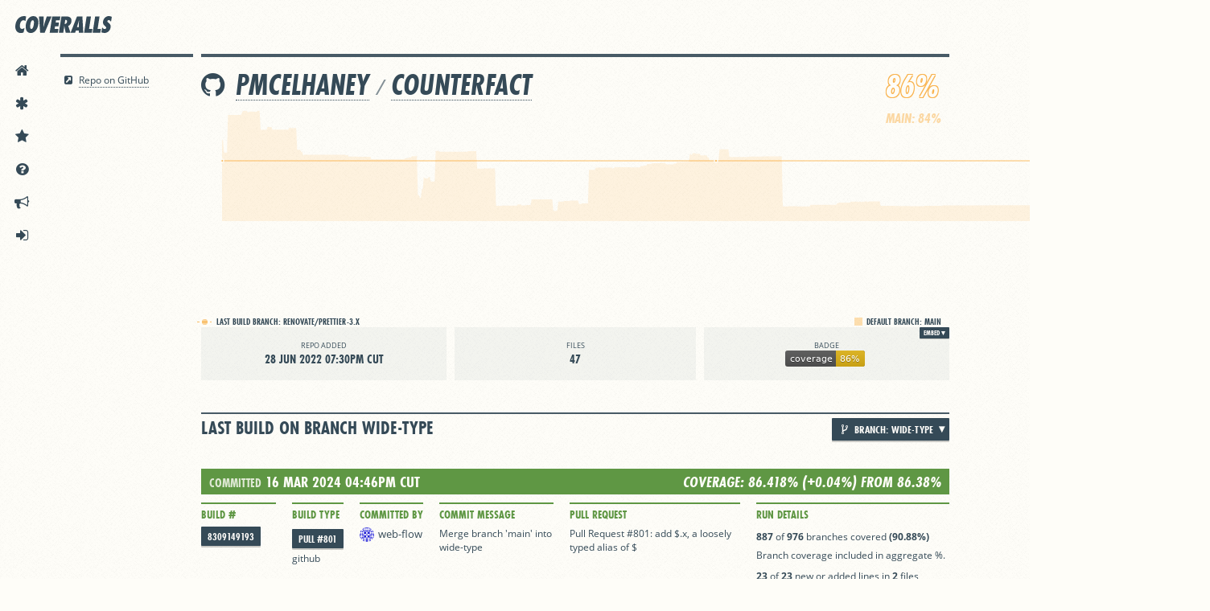

--- FILE ---
content_type: text/html; charset=utf-8
request_url: https://coveralls.io/github/pmcelhaney/counterfact?branch=wide-type
body_size: 42339
content:
<!DOCTYPE html>
<html lang='en'>
<head>
<script src="/assets/application-ebfb4609eeeeba71b72c3dc544e6b58394d1f0328c07bb0d693e686e5de5c4cb.js"></script>
<title>pmcelhaney/counterfact | Coveralls - Test Coverage History &amp; Statistics</title>
<meta content='This repository has 84.2% test coverage and 4223 builds.' name='description'>
<meta content='jjkWjPM43FYXwRd2QigTVe8W27xMk-cXGJxUD6mQDCY' name='google-site-verification'>
<meta content='uVH7jwgRaeBZzSydDg2B7A3k8Xaw4axxRcaGLMd3Rc' name='globalsign-domain-verification'>
<meta charset='utf-8'>
<meta content='IE=Edge,chrome=1' http-equiv='X-UA-Compatible'>
<script type="text/javascript">window.NREUM||(NREUM={});NREUM.info={"beacon":"bam.nr-data.net","errorBeacon":"bam.nr-data.net","licenseKey":"NRJS-fbb6b6c754df168df61","applicationID":"1568497787","transactionName":"cFkKQUteXwpQQ0tCUkNZFxpKWVwR","queueTime":0,"applicationTime":827,"agent":""}</script>
<script type="text/javascript">(window.NREUM||(NREUM={})).init={privacy:{cookies_enabled:true},ajax:{deny_list:["bam.nr-data.net"]},feature_flags:["soft_nav"],distributed_tracing:{enabled:true}};(window.NREUM||(NREUM={})).loader_config={agentID:"1588761402",accountID:"3597742",trustKey:"3597742",xpid:"VwMOVlFXChABUVdaAwgAUVwG",licenseKey:"NRJS-fbb6b6c754df168df61",applicationID:"1568497787",browserID:"1588761402"};;/*! For license information please see nr-loader-spa-1.308.0.min.js.LICENSE.txt */
(()=>{var e,t,r={384:(e,t,r)=>{"use strict";r.d(t,{NT:()=>a,US:()=>u,Zm:()=>o,bQ:()=>d,dV:()=>c,pV:()=>l});var n=r(6154),i=r(1863),s=r(1910);const a={beacon:"bam.nr-data.net",errorBeacon:"bam.nr-data.net"};function o(){return n.gm.NREUM||(n.gm.NREUM={}),void 0===n.gm.newrelic&&(n.gm.newrelic=n.gm.NREUM),n.gm.NREUM}function c(){let e=o();return e.o||(e.o={ST:n.gm.setTimeout,SI:n.gm.setImmediate||n.gm.setInterval,CT:n.gm.clearTimeout,XHR:n.gm.XMLHttpRequest,REQ:n.gm.Request,EV:n.gm.Event,PR:n.gm.Promise,MO:n.gm.MutationObserver,FETCH:n.gm.fetch,WS:n.gm.WebSocket},(0,s.i)(...Object.values(e.o))),e}function d(e,t){let r=o();r.initializedAgents??={},t.initializedAt={ms:(0,i.t)(),date:new Date},r.initializedAgents[e]=t}function u(e,t){o()[e]=t}function l(){return function(){let e=o();const t=e.info||{};e.info={beacon:a.beacon,errorBeacon:a.errorBeacon,...t}}(),function(){let e=o();const t=e.init||{};e.init={...t}}(),c(),function(){let e=o();const t=e.loader_config||{};e.loader_config={...t}}(),o()}},782:(e,t,r)=>{"use strict";r.d(t,{T:()=>n});const n=r(860).K7.pageViewTiming},860:(e,t,r)=>{"use strict";r.d(t,{$J:()=>u,K7:()=>c,P3:()=>d,XX:()=>i,Yy:()=>o,df:()=>s,qY:()=>n,v4:()=>a});const n="events",i="jserrors",s="browser/blobs",a="rum",o="browser/logs",c={ajax:"ajax",genericEvents:"generic_events",jserrors:i,logging:"logging",metrics:"metrics",pageAction:"page_action",pageViewEvent:"page_view_event",pageViewTiming:"page_view_timing",sessionReplay:"session_replay",sessionTrace:"session_trace",softNav:"soft_navigations",spa:"spa"},d={[c.pageViewEvent]:1,[c.pageViewTiming]:2,[c.metrics]:3,[c.jserrors]:4,[c.spa]:5,[c.ajax]:6,[c.sessionTrace]:7,[c.softNav]:8,[c.sessionReplay]:9,[c.logging]:10,[c.genericEvents]:11},u={[c.pageViewEvent]:a,[c.pageViewTiming]:n,[c.ajax]:n,[c.spa]:n,[c.softNav]:n,[c.metrics]:i,[c.jserrors]:i,[c.sessionTrace]:s,[c.sessionReplay]:s,[c.logging]:o,[c.genericEvents]:"ins"}},944:(e,t,r)=>{"use strict";r.d(t,{R:()=>i});var n=r(3241);function i(e,t){"function"==typeof console.debug&&(console.debug("New Relic Warning: https://github.com/newrelic/newrelic-browser-agent/blob/main/docs/warning-codes.md#".concat(e),t),(0,n.W)({agentIdentifier:null,drained:null,type:"data",name:"warn",feature:"warn",data:{code:e,secondary:t}}))}},993:(e,t,r)=>{"use strict";r.d(t,{A$:()=>s,ET:()=>a,TZ:()=>o,p_:()=>i});var n=r(860);const i={ERROR:"ERROR",WARN:"WARN",INFO:"INFO",DEBUG:"DEBUG",TRACE:"TRACE"},s={OFF:0,ERROR:1,WARN:2,INFO:3,DEBUG:4,TRACE:5},a="log",o=n.K7.logging},1541:(e,t,r)=>{"use strict";r.d(t,{U:()=>i,f:()=>n});const n={MFE:"MFE",BA:"BA"};function i(e,t){if(2!==t?.harvestEndpointVersion)return{};const r=t.agentRef.runtime.appMetadata.agents[0].entityGuid;return e?{"source.id":e.id,"source.name":e.name,"source.type":e.type,"parent.id":e.parent?.id||r,"parent.type":e.parent?.type||n.BA}:{"entity.guid":r,appId:t.agentRef.info.applicationID}}},1687:(e,t,r)=>{"use strict";r.d(t,{Ak:()=>d,Ze:()=>h,x3:()=>u});var n=r(3241),i=r(7836),s=r(3606),a=r(860),o=r(2646);const c={};function d(e,t){const r={staged:!1,priority:a.P3[t]||0};l(e),c[e].get(t)||c[e].set(t,r)}function u(e,t){e&&c[e]&&(c[e].get(t)&&c[e].delete(t),p(e,t,!1),c[e].size&&f(e))}function l(e){if(!e)throw new Error("agentIdentifier required");c[e]||(c[e]=new Map)}function h(e="",t="feature",r=!1){if(l(e),!e||!c[e].get(t)||r)return p(e,t);c[e].get(t).staged=!0,f(e)}function f(e){const t=Array.from(c[e]);t.every(([e,t])=>t.staged)&&(t.sort((e,t)=>e[1].priority-t[1].priority),t.forEach(([t])=>{c[e].delete(t),p(e,t)}))}function p(e,t,r=!0){const a=e?i.ee.get(e):i.ee,c=s.i.handlers;if(!a.aborted&&a.backlog&&c){if((0,n.W)({agentIdentifier:e,type:"lifecycle",name:"drain",feature:t}),r){const e=a.backlog[t],r=c[t];if(r){for(let t=0;e&&t<e.length;++t)g(e[t],r);Object.entries(r).forEach(([e,t])=>{Object.values(t||{}).forEach(t=>{t[0]?.on&&t[0]?.context()instanceof o.y&&t[0].on(e,t[1])})})}}a.isolatedBacklog||delete c[t],a.backlog[t]=null,a.emit("drain-"+t,[])}}function g(e,t){var r=e[1];Object.values(t[r]||{}).forEach(t=>{var r=e[0];if(t[0]===r){var n=t[1],i=e[3],s=e[2];n.apply(i,s)}})}},1738:(e,t,r)=>{"use strict";r.d(t,{U:()=>f,Y:()=>h});var n=r(3241),i=r(9908),s=r(1863),a=r(944),o=r(5701),c=r(3969),d=r(8362),u=r(860),l=r(4261);function h(e,t,r,s){const h=s||r;!h||h[e]&&h[e]!==d.d.prototype[e]||(h[e]=function(){(0,i.p)(c.xV,["API/"+e+"/called"],void 0,u.K7.metrics,r.ee),(0,n.W)({agentIdentifier:r.agentIdentifier,drained:!!o.B?.[r.agentIdentifier],type:"data",name:"api",feature:l.Pl+e,data:{}});try{return t.apply(this,arguments)}catch(e){(0,a.R)(23,e)}})}function f(e,t,r,n,a){const o=e.info;null===r?delete o.jsAttributes[t]:o.jsAttributes[t]=r,(a||null===r)&&(0,i.p)(l.Pl+n,[(0,s.t)(),t,r],void 0,"session",e.ee)}},1741:(e,t,r)=>{"use strict";r.d(t,{W:()=>s});var n=r(944),i=r(4261);class s{#e(e,...t){if(this[e]!==s.prototype[e])return this[e](...t);(0,n.R)(35,e)}addPageAction(e,t){return this.#e(i.hG,e,t)}register(e){return this.#e(i.eY,e)}recordCustomEvent(e,t){return this.#e(i.fF,e,t)}setPageViewName(e,t){return this.#e(i.Fw,e,t)}setCustomAttribute(e,t,r){return this.#e(i.cD,e,t,r)}noticeError(e,t){return this.#e(i.o5,e,t)}setUserId(e,t=!1){return this.#e(i.Dl,e,t)}setApplicationVersion(e){return this.#e(i.nb,e)}setErrorHandler(e){return this.#e(i.bt,e)}addRelease(e,t){return this.#e(i.k6,e,t)}log(e,t){return this.#e(i.$9,e,t)}start(){return this.#e(i.d3)}finished(e){return this.#e(i.BL,e)}recordReplay(){return this.#e(i.CH)}pauseReplay(){return this.#e(i.Tb)}addToTrace(e){return this.#e(i.U2,e)}setCurrentRouteName(e){return this.#e(i.PA,e)}interaction(e){return this.#e(i.dT,e)}wrapLogger(e,t,r){return this.#e(i.Wb,e,t,r)}measure(e,t){return this.#e(i.V1,e,t)}consent(e){return this.#e(i.Pv,e)}}},1863:(e,t,r)=>{"use strict";function n(){return Math.floor(performance.now())}r.d(t,{t:()=>n})},1910:(e,t,r)=>{"use strict";r.d(t,{i:()=>s});var n=r(944);const i=new Map;function s(...e){return e.every(e=>{if(i.has(e))return i.get(e);const t="function"==typeof e?e.toString():"",r=t.includes("[native code]"),s=t.includes("nrWrapper");return r||s||(0,n.R)(64,e?.name||t),i.set(e,r),r})}},2555:(e,t,r)=>{"use strict";r.d(t,{D:()=>o,f:()=>a});var n=r(384),i=r(8122);const s={beacon:n.NT.beacon,errorBeacon:n.NT.errorBeacon,licenseKey:void 0,applicationID:void 0,sa:void 0,queueTime:void 0,applicationTime:void 0,ttGuid:void 0,user:void 0,account:void 0,product:void 0,extra:void 0,jsAttributes:{},userAttributes:void 0,atts:void 0,transactionName:void 0,tNamePlain:void 0};function a(e){try{return!!e.licenseKey&&!!e.errorBeacon&&!!e.applicationID}catch(e){return!1}}const o=e=>(0,i.a)(e,s)},2614:(e,t,r)=>{"use strict";r.d(t,{BB:()=>a,H3:()=>n,g:()=>d,iL:()=>c,tS:()=>o,uh:()=>i,wk:()=>s});const n="NRBA",i="SESSION",s=144e5,a=18e5,o={STARTED:"session-started",PAUSE:"session-pause",RESET:"session-reset",RESUME:"session-resume",UPDATE:"session-update"},c={SAME_TAB:"same-tab",CROSS_TAB:"cross-tab"},d={OFF:0,FULL:1,ERROR:2}},2646:(e,t,r)=>{"use strict";r.d(t,{y:()=>n});class n{constructor(e){this.contextId=e}}},2843:(e,t,r)=>{"use strict";r.d(t,{G:()=>s,u:()=>i});var n=r(3878);function i(e,t=!1,r,i){(0,n.DD)("visibilitychange",function(){if(t)return void("hidden"===document.visibilityState&&e());e(document.visibilityState)},r,i)}function s(e,t,r){(0,n.sp)("pagehide",e,t,r)}},3241:(e,t,r)=>{"use strict";r.d(t,{W:()=>s});var n=r(6154);const i="newrelic";function s(e={}){try{n.gm.dispatchEvent(new CustomEvent(i,{detail:e}))}catch(e){}}},3304:(e,t,r)=>{"use strict";r.d(t,{A:()=>s});var n=r(7836);const i=()=>{const e=new WeakSet;return(t,r)=>{if("object"==typeof r&&null!==r){if(e.has(r))return;e.add(r)}return r}};function s(e){try{return JSON.stringify(e,i())??""}catch(e){try{n.ee.emit("internal-error",[e])}catch(e){}return""}}},3333:(e,t,r)=>{"use strict";r.d(t,{$v:()=>u,TZ:()=>n,Xh:()=>c,Zp:()=>i,kd:()=>d,mq:()=>o,nf:()=>a,qN:()=>s});const n=r(860).K7.genericEvents,i=["auxclick","click","copy","keydown","paste","scrollend"],s=["focus","blur"],a=4,o=1e3,c=2e3,d=["PageAction","UserAction","BrowserPerformance"],u={RESOURCES:"experimental.resources",REGISTER:"register"}},3434:(e,t,r)=>{"use strict";r.d(t,{Jt:()=>s,YM:()=>d});var n=r(7836),i=r(5607);const s="nr@original:".concat(i.W),a=50;var o=Object.prototype.hasOwnProperty,c=!1;function d(e,t){return e||(e=n.ee),r.inPlace=function(e,t,n,i,s){n||(n="");const a="-"===n.charAt(0);for(let o=0;o<t.length;o++){const c=t[o],d=e[c];l(d)||(e[c]=r(d,a?c+n:n,i,c,s))}},r.flag=s,r;function r(t,r,n,c,d){return l(t)?t:(r||(r=""),nrWrapper[s]=t,function(e,t,r){if(Object.defineProperty&&Object.keys)try{return Object.keys(e).forEach(function(r){Object.defineProperty(t,r,{get:function(){return e[r]},set:function(t){return e[r]=t,t}})}),t}catch(e){u([e],r)}for(var n in e)o.call(e,n)&&(t[n]=e[n])}(t,nrWrapper,e),nrWrapper);function nrWrapper(){var s,o,l,h;let f;try{o=this,s=[...arguments],l="function"==typeof n?n(s,o):n||{}}catch(t){u([t,"",[s,o,c],l],e)}i(r+"start",[s,o,c],l,d);const p=performance.now();let g;try{return h=t.apply(o,s),g=performance.now(),h}catch(e){throw g=performance.now(),i(r+"err",[s,o,e],l,d),f=e,f}finally{const e=g-p,t={start:p,end:g,duration:e,isLongTask:e>=a,methodName:c,thrownError:f};t.isLongTask&&i("long-task",[t,o],l,d),i(r+"end",[s,o,h],l,d)}}}function i(r,n,i,s){if(!c||t){var a=c;c=!0;try{e.emit(r,n,i,t,s)}catch(t){u([t,r,n,i],e)}c=a}}}function u(e,t){t||(t=n.ee);try{t.emit("internal-error",e)}catch(e){}}function l(e){return!(e&&"function"==typeof e&&e.apply&&!e[s])}},3606:(e,t,r)=>{"use strict";r.d(t,{i:()=>s});var n=r(9908);s.on=a;var i=s.handlers={};function s(e,t,r,s){a(s||n.d,i,e,t,r)}function a(e,t,r,i,s){s||(s="feature"),e||(e=n.d);var a=t[s]=t[s]||{};(a[r]=a[r]||[]).push([e,i])}},3738:(e,t,r)=>{"use strict";r.d(t,{He:()=>i,Kp:()=>o,Lc:()=>d,Rz:()=>u,TZ:()=>n,bD:()=>s,d3:()=>a,jx:()=>l,sl:()=>h,uP:()=>c});const n=r(860).K7.sessionTrace,i="bstResource",s="resource",a="-start",o="-end",c="fn"+a,d="fn"+o,u="pushState",l=1e3,h=3e4},3785:(e,t,r)=>{"use strict";r.d(t,{R:()=>c,b:()=>d});var n=r(9908),i=r(1863),s=r(860),a=r(3969),o=r(993);function c(e,t,r={},c=o.p_.INFO,d=!0,u,l=(0,i.t)()){(0,n.p)(a.xV,["API/logging/".concat(c.toLowerCase(),"/called")],void 0,s.K7.metrics,e),(0,n.p)(o.ET,[l,t,r,c,d,u],void 0,s.K7.logging,e)}function d(e){return"string"==typeof e&&Object.values(o.p_).some(t=>t===e.toUpperCase().trim())}},3878:(e,t,r)=>{"use strict";function n(e,t){return{capture:e,passive:!1,signal:t}}function i(e,t,r=!1,i){window.addEventListener(e,t,n(r,i))}function s(e,t,r=!1,i){document.addEventListener(e,t,n(r,i))}r.d(t,{DD:()=>s,jT:()=>n,sp:()=>i})},3962:(e,t,r)=>{"use strict";r.d(t,{AM:()=>a,O2:()=>l,OV:()=>s,Qu:()=>h,TZ:()=>c,ih:()=>f,pP:()=>o,t1:()=>u,tC:()=>i,wD:()=>d});var n=r(860);const i=["click","keydown","submit"],s="popstate",a="api",o="initialPageLoad",c=n.K7.softNav,d=5e3,u=500,l={INITIAL_PAGE_LOAD:"",ROUTE_CHANGE:1,UNSPECIFIED:2},h={INTERACTION:1,AJAX:2,CUSTOM_END:3,CUSTOM_TRACER:4},f={IP:"in progress",PF:"pending finish",FIN:"finished",CAN:"cancelled"}},3969:(e,t,r)=>{"use strict";r.d(t,{TZ:()=>n,XG:()=>o,rs:()=>i,xV:()=>a,z_:()=>s});const n=r(860).K7.metrics,i="sm",s="cm",a="storeSupportabilityMetrics",o="storeEventMetrics"},4234:(e,t,r)=>{"use strict";r.d(t,{W:()=>s});var n=r(7836),i=r(1687);class s{constructor(e,t){this.agentIdentifier=e,this.ee=n.ee.get(e),this.featureName=t,this.blocked=!1}deregisterDrain(){(0,i.x3)(this.agentIdentifier,this.featureName)}}},4261:(e,t,r)=>{"use strict";r.d(t,{$9:()=>u,BL:()=>c,CH:()=>p,Dl:()=>R,Fw:()=>w,PA:()=>v,Pl:()=>n,Pv:()=>A,Tb:()=>h,U2:()=>a,V1:()=>E,Wb:()=>T,bt:()=>y,cD:()=>b,d3:()=>x,dT:()=>d,eY:()=>g,fF:()=>f,hG:()=>s,hw:()=>i,k6:()=>o,nb:()=>m,o5:()=>l});const n="api-",i=n+"ixn-",s="addPageAction",a="addToTrace",o="addRelease",c="finished",d="interaction",u="log",l="noticeError",h="pauseReplay",f="recordCustomEvent",p="recordReplay",g="register",m="setApplicationVersion",v="setCurrentRouteName",b="setCustomAttribute",y="setErrorHandler",w="setPageViewName",R="setUserId",x="start",T="wrapLogger",E="measure",A="consent"},5205:(e,t,r)=>{"use strict";r.d(t,{j:()=>S});var n=r(384),i=r(1741);var s=r(2555),a=r(3333);const o=e=>{if(!e||"string"!=typeof e)return!1;try{document.createDocumentFragment().querySelector(e)}catch{return!1}return!0};var c=r(2614),d=r(944),u=r(8122);const l="[data-nr-mask]",h=e=>(0,u.a)(e,(()=>{const e={feature_flags:[],experimental:{allow_registered_children:!1,resources:!1},mask_selector:"*",block_selector:"[data-nr-block]",mask_input_options:{color:!1,date:!1,"datetime-local":!1,email:!1,month:!1,number:!1,range:!1,search:!1,tel:!1,text:!1,time:!1,url:!1,week:!1,textarea:!1,select:!1,password:!0}};return{ajax:{deny_list:void 0,block_internal:!0,enabled:!0,autoStart:!0},api:{get allow_registered_children(){return e.feature_flags.includes(a.$v.REGISTER)||e.experimental.allow_registered_children},set allow_registered_children(t){e.experimental.allow_registered_children=t},duplicate_registered_data:!1},browser_consent_mode:{enabled:!1},distributed_tracing:{enabled:void 0,exclude_newrelic_header:void 0,cors_use_newrelic_header:void 0,cors_use_tracecontext_headers:void 0,allowed_origins:void 0},get feature_flags(){return e.feature_flags},set feature_flags(t){e.feature_flags=t},generic_events:{enabled:!0,autoStart:!0},harvest:{interval:30},jserrors:{enabled:!0,autoStart:!0},logging:{enabled:!0,autoStart:!0},metrics:{enabled:!0,autoStart:!0},obfuscate:void 0,page_action:{enabled:!0},page_view_event:{enabled:!0,autoStart:!0},page_view_timing:{enabled:!0,autoStart:!0},performance:{capture_marks:!1,capture_measures:!1,capture_detail:!0,resources:{get enabled(){return e.feature_flags.includes(a.$v.RESOURCES)||e.experimental.resources},set enabled(t){e.experimental.resources=t},asset_types:[],first_party_domains:[],ignore_newrelic:!0}},privacy:{cookies_enabled:!0},proxy:{assets:void 0,beacon:void 0},session:{expiresMs:c.wk,inactiveMs:c.BB},session_replay:{autoStart:!0,enabled:!1,preload:!1,sampling_rate:10,error_sampling_rate:100,collect_fonts:!1,inline_images:!1,fix_stylesheets:!0,mask_all_inputs:!0,get mask_text_selector(){return e.mask_selector},set mask_text_selector(t){o(t)?e.mask_selector="".concat(t,",").concat(l):""===t||null===t?e.mask_selector=l:(0,d.R)(5,t)},get block_class(){return"nr-block"},get ignore_class(){return"nr-ignore"},get mask_text_class(){return"nr-mask"},get block_selector(){return e.block_selector},set block_selector(t){o(t)?e.block_selector+=",".concat(t):""!==t&&(0,d.R)(6,t)},get mask_input_options(){return e.mask_input_options},set mask_input_options(t){t&&"object"==typeof t?e.mask_input_options={...t,password:!0}:(0,d.R)(7,t)}},session_trace:{enabled:!0,autoStart:!0},soft_navigations:{enabled:!0,autoStart:!0},spa:{enabled:!0,autoStart:!0},ssl:void 0,user_actions:{enabled:!0,elementAttributes:["id","className","tagName","type"]}}})());var f=r(6154),p=r(9324);let g=0;const m={buildEnv:p.F3,distMethod:p.Xs,version:p.xv,originTime:f.WN},v={consented:!1},b={appMetadata:{},get consented(){return this.session?.state?.consent||v.consented},set consented(e){v.consented=e},customTransaction:void 0,denyList:void 0,disabled:!1,harvester:void 0,isolatedBacklog:!1,isRecording:!1,loaderType:void 0,maxBytes:3e4,obfuscator:void 0,onerror:void 0,ptid:void 0,releaseIds:{},session:void 0,timeKeeper:void 0,registeredEntities:[],jsAttributesMetadata:{bytes:0},get harvestCount(){return++g}},y=e=>{const t=(0,u.a)(e,b),r=Object.keys(m).reduce((e,t)=>(e[t]={value:m[t],writable:!1,configurable:!0,enumerable:!0},e),{});return Object.defineProperties(t,r)};var w=r(5701);const R=e=>{const t=e.startsWith("http");e+="/",r.p=t?e:"https://"+e};var x=r(7836),T=r(3241);const E={accountID:void 0,trustKey:void 0,agentID:void 0,licenseKey:void 0,applicationID:void 0,xpid:void 0},A=e=>(0,u.a)(e,E),_=new Set;function S(e,t={},r,a){let{init:o,info:c,loader_config:d,runtime:u={},exposed:l=!0}=t;if(!c){const e=(0,n.pV)();o=e.init,c=e.info,d=e.loader_config}e.init=h(o||{}),e.loader_config=A(d||{}),c.jsAttributes??={},f.bv&&(c.jsAttributes.isWorker=!0),e.info=(0,s.D)(c);const p=e.init,g=[c.beacon,c.errorBeacon];_.has(e.agentIdentifier)||(p.proxy.assets&&(R(p.proxy.assets),g.push(p.proxy.assets)),p.proxy.beacon&&g.push(p.proxy.beacon),e.beacons=[...g],function(e){const t=(0,n.pV)();Object.getOwnPropertyNames(i.W.prototype).forEach(r=>{const n=i.W.prototype[r];if("function"!=typeof n||"constructor"===n)return;let s=t[r];e[r]&&!1!==e.exposed&&"micro-agent"!==e.runtime?.loaderType&&(t[r]=(...t)=>{const n=e[r](...t);return s?s(...t):n})})}(e),(0,n.US)("activatedFeatures",w.B)),u.denyList=[...p.ajax.deny_list||[],...p.ajax.block_internal?g:[]],u.ptid=e.agentIdentifier,u.loaderType=r,e.runtime=y(u),_.has(e.agentIdentifier)||(e.ee=x.ee.get(e.agentIdentifier),e.exposed=l,(0,T.W)({agentIdentifier:e.agentIdentifier,drained:!!w.B?.[e.agentIdentifier],type:"lifecycle",name:"initialize",feature:void 0,data:e.config})),_.add(e.agentIdentifier)}},5270:(e,t,r)=>{"use strict";r.d(t,{Aw:()=>a,SR:()=>s,rF:()=>o});var n=r(384),i=r(7767);function s(e){return!!(0,n.dV)().o.MO&&(0,i.V)(e)&&!0===e?.session_trace.enabled}function a(e){return!0===e?.session_replay.preload&&s(e)}function o(e,t){try{if("string"==typeof t?.type){if("password"===t.type.toLowerCase())return"*".repeat(e?.length||0);if(void 0!==t?.dataset?.nrUnmask||t?.classList?.contains("nr-unmask"))return e}}catch(e){}return"string"==typeof e?e.replace(/[\S]/g,"*"):"*".repeat(e?.length||0)}},5289:(e,t,r)=>{"use strict";r.d(t,{GG:()=>a,Qr:()=>c,sB:()=>o});var n=r(3878),i=r(6389);function s(){return"undefined"==typeof document||"complete"===document.readyState}function a(e,t){if(s())return e();const r=(0,i.J)(e),a=setInterval(()=>{s()&&(clearInterval(a),r())},500);(0,n.sp)("load",r,t)}function o(e){if(s())return e();(0,n.DD)("DOMContentLoaded",e)}function c(e){if(s())return e();(0,n.sp)("popstate",e)}},5607:(e,t,r)=>{"use strict";r.d(t,{W:()=>n});const n=(0,r(9566).bz)()},5701:(e,t,r)=>{"use strict";r.d(t,{B:()=>s,t:()=>a});var n=r(3241);const i=new Set,s={};function a(e,t){const r=t.agentIdentifier;s[r]??={},e&&"object"==typeof e&&(i.has(r)||(t.ee.emit("rumresp",[e]),s[r]=e,i.add(r),(0,n.W)({agentIdentifier:r,loaded:!0,drained:!0,type:"lifecycle",name:"load",feature:void 0,data:e})))}},6154:(e,t,r)=>{"use strict";r.d(t,{OF:()=>d,RI:()=>i,WN:()=>h,bv:()=>s,eN:()=>f,gm:()=>a,lR:()=>l,m:()=>c,mw:()=>o,sb:()=>u});var n=r(1863);const i="undefined"!=typeof window&&!!window.document,s="undefined"!=typeof WorkerGlobalScope&&("undefined"!=typeof self&&self instanceof WorkerGlobalScope&&self.navigator instanceof WorkerNavigator||"undefined"!=typeof globalThis&&globalThis instanceof WorkerGlobalScope&&globalThis.navigator instanceof WorkerNavigator),a=i?window:"undefined"!=typeof WorkerGlobalScope&&("undefined"!=typeof self&&self instanceof WorkerGlobalScope&&self||"undefined"!=typeof globalThis&&globalThis instanceof WorkerGlobalScope&&globalThis),o=Boolean("hidden"===a?.document?.visibilityState),c=""+a?.location,d=/iPad|iPhone|iPod/.test(a.navigator?.userAgent),u=d&&"undefined"==typeof SharedWorker,l=(()=>{const e=a.navigator?.userAgent?.match(/Firefox[/\s](\d+\.\d+)/);return Array.isArray(e)&&e.length>=2?+e[1]:0})(),h=Date.now()-(0,n.t)(),f=()=>"undefined"!=typeof PerformanceNavigationTiming&&a?.performance?.getEntriesByType("navigation")?.[0]?.responseStart},6344:(e,t,r)=>{"use strict";r.d(t,{BB:()=>u,Qb:()=>l,TZ:()=>i,Ug:()=>a,Vh:()=>s,_s:()=>o,bc:()=>d,yP:()=>c});var n=r(2614);const i=r(860).K7.sessionReplay,s="errorDuringReplay",a=.12,o={DomContentLoaded:0,Load:1,FullSnapshot:2,IncrementalSnapshot:3,Meta:4,Custom:5},c={[n.g.ERROR]:15e3,[n.g.FULL]:3e5,[n.g.OFF]:0},d={RESET:{message:"Session was reset",sm:"Reset"},IMPORT:{message:"Recorder failed to import",sm:"Import"},TOO_MANY:{message:"429: Too Many Requests",sm:"Too-Many"},TOO_BIG:{message:"Payload was too large",sm:"Too-Big"},CROSS_TAB:{message:"Session Entity was set to OFF on another tab",sm:"Cross-Tab"},ENTITLEMENTS:{message:"Session Replay is not allowed and will not be started",sm:"Entitlement"}},u=5e3,l={API:"api",RESUME:"resume",SWITCH_TO_FULL:"switchToFull",INITIALIZE:"initialize",PRELOAD:"preload"}},6389:(e,t,r)=>{"use strict";function n(e,t=500,r={}){const n=r?.leading||!1;let i;return(...r)=>{n&&void 0===i&&(e.apply(this,r),i=setTimeout(()=>{i=clearTimeout(i)},t)),n||(clearTimeout(i),i=setTimeout(()=>{e.apply(this,r)},t))}}function i(e){let t=!1;return(...r)=>{t||(t=!0,e.apply(this,r))}}r.d(t,{J:()=>i,s:()=>n})},6630:(e,t,r)=>{"use strict";r.d(t,{T:()=>n});const n=r(860).K7.pageViewEvent},6774:(e,t,r)=>{"use strict";r.d(t,{T:()=>n});const n=r(860).K7.jserrors},7295:(e,t,r)=>{"use strict";r.d(t,{Xv:()=>a,gX:()=>i,iW:()=>s});var n=[];function i(e){if(!e||s(e))return!1;if(0===n.length)return!0;if("*"===n[0].hostname)return!1;for(var t=0;t<n.length;t++){var r=n[t];if(r.hostname.test(e.hostname)&&r.pathname.test(e.pathname))return!1}return!0}function s(e){return void 0===e.hostname}function a(e){if(n=[],e&&e.length)for(var t=0;t<e.length;t++){let r=e[t];if(!r)continue;if("*"===r)return void(n=[{hostname:"*"}]);0===r.indexOf("http://")?r=r.substring(7):0===r.indexOf("https://")&&(r=r.substring(8));const i=r.indexOf("/");let s,a;i>0?(s=r.substring(0,i),a=r.substring(i)):(s=r,a="*");let[c]=s.split(":");n.push({hostname:o(c),pathname:o(a,!0)})}}function o(e,t=!1){const r=e.replace(/[.+?^${}()|[\]\\]/g,e=>"\\"+e).replace(/\*/g,".*?");return new RegExp((t?"^":"")+r+"$")}},7485:(e,t,r)=>{"use strict";r.d(t,{D:()=>i});var n=r(6154);function i(e){if(0===(e||"").indexOf("data:"))return{protocol:"data"};try{const t=new URL(e,location.href),r={port:t.port,hostname:t.hostname,pathname:t.pathname,search:t.search,protocol:t.protocol.slice(0,t.protocol.indexOf(":")),sameOrigin:t.protocol===n.gm?.location?.protocol&&t.host===n.gm?.location?.host};return r.port&&""!==r.port||("http:"===t.protocol&&(r.port="80"),"https:"===t.protocol&&(r.port="443")),r.pathname&&""!==r.pathname?r.pathname.startsWith("/")||(r.pathname="/".concat(r.pathname)):r.pathname="/",r}catch(e){return{}}}},7699:(e,t,r)=>{"use strict";r.d(t,{It:()=>s,KC:()=>o,No:()=>i,qh:()=>a});var n=r(860);const i=16e3,s=1e6,a="SESSION_ERROR",o={[n.K7.logging]:!0,[n.K7.genericEvents]:!1,[n.K7.jserrors]:!1,[n.K7.ajax]:!1}},7767:(e,t,r)=>{"use strict";r.d(t,{V:()=>i});var n=r(6154);const i=e=>n.RI&&!0===e?.privacy.cookies_enabled},7836:(e,t,r)=>{"use strict";r.d(t,{P:()=>o,ee:()=>c});var n=r(384),i=r(8990),s=r(2646),a=r(5607);const o="nr@context:".concat(a.W),c=function e(t,r){var n={},a={},u={},l=!1;try{l=16===r.length&&d.initializedAgents?.[r]?.runtime.isolatedBacklog}catch(e){}var h={on:p,addEventListener:p,removeEventListener:function(e,t){var r=n[e];if(!r)return;for(var i=0;i<r.length;i++)r[i]===t&&r.splice(i,1)},emit:function(e,r,n,i,s){!1!==s&&(s=!0);if(c.aborted&&!i)return;t&&s&&t.emit(e,r,n);var o=f(n);g(e).forEach(e=>{e.apply(o,r)});var d=v()[a[e]];d&&d.push([h,e,r,o]);return o},get:m,listeners:g,context:f,buffer:function(e,t){const r=v();if(t=t||"feature",h.aborted)return;Object.entries(e||{}).forEach(([e,n])=>{a[n]=t,t in r||(r[t]=[])})},abort:function(){h._aborted=!0,Object.keys(h.backlog).forEach(e=>{delete h.backlog[e]})},isBuffering:function(e){return!!v()[a[e]]},debugId:r,backlog:l?{}:t&&"object"==typeof t.backlog?t.backlog:{},isolatedBacklog:l};return Object.defineProperty(h,"aborted",{get:()=>{let e=h._aborted||!1;return e||(t&&(e=t.aborted),e)}}),h;function f(e){return e&&e instanceof s.y?e:e?(0,i.I)(e,o,()=>new s.y(o)):new s.y(o)}function p(e,t){n[e]=g(e).concat(t)}function g(e){return n[e]||[]}function m(t){return u[t]=u[t]||e(h,t)}function v(){return h.backlog}}(void 0,"globalEE"),d=(0,n.Zm)();d.ee||(d.ee=c)},8122:(e,t,r)=>{"use strict";r.d(t,{a:()=>i});var n=r(944);function i(e,t){try{if(!e||"object"!=typeof e)return(0,n.R)(3);if(!t||"object"!=typeof t)return(0,n.R)(4);const r=Object.create(Object.getPrototypeOf(t),Object.getOwnPropertyDescriptors(t)),s=0===Object.keys(r).length?e:r;for(let a in s)if(void 0!==e[a])try{if(null===e[a]){r[a]=null;continue}Array.isArray(e[a])&&Array.isArray(t[a])?r[a]=Array.from(new Set([...e[a],...t[a]])):"object"==typeof e[a]&&"object"==typeof t[a]?r[a]=i(e[a],t[a]):r[a]=e[a]}catch(e){r[a]||(0,n.R)(1,e)}return r}catch(e){(0,n.R)(2,e)}}},8139:(e,t,r)=>{"use strict";r.d(t,{u:()=>h});var n=r(7836),i=r(3434),s=r(8990),a=r(6154);const o={},c=a.gm.XMLHttpRequest,d="addEventListener",u="removeEventListener",l="nr@wrapped:".concat(n.P);function h(e){var t=function(e){return(e||n.ee).get("events")}(e);if(o[t.debugId]++)return t;o[t.debugId]=1;var r=(0,i.YM)(t,!0);function h(e){r.inPlace(e,[d,u],"-",p)}function p(e,t){return e[1]}return"getPrototypeOf"in Object&&(a.RI&&f(document,h),c&&f(c.prototype,h),f(a.gm,h)),t.on(d+"-start",function(e,t){var n=e[1];if(null!==n&&("function"==typeof n||"object"==typeof n)&&"newrelic"!==e[0]){var i=(0,s.I)(n,l,function(){var e={object:function(){if("function"!=typeof n.handleEvent)return;return n.handleEvent.apply(n,arguments)},function:n}[typeof n];return e?r(e,"fn-",null,e.name||"anonymous"):n});this.wrapped=e[1]=i}}),t.on(u+"-start",function(e){e[1]=this.wrapped||e[1]}),t}function f(e,t,...r){let n=e;for(;"object"==typeof n&&!Object.prototype.hasOwnProperty.call(n,d);)n=Object.getPrototypeOf(n);n&&t(n,...r)}},8362:(e,t,r)=>{"use strict";r.d(t,{d:()=>s});var n=r(9566),i=r(1741);class s extends i.W{agentIdentifier=(0,n.LA)(16)}},8374:(e,t,r)=>{r.nc=(()=>{try{return document?.currentScript?.nonce}catch(e){}return""})()},8990:(e,t,r)=>{"use strict";r.d(t,{I:()=>i});var n=Object.prototype.hasOwnProperty;function i(e,t,r){if(n.call(e,t))return e[t];var i=r();if(Object.defineProperty&&Object.keys)try{return Object.defineProperty(e,t,{value:i,writable:!0,enumerable:!1}),i}catch(e){}return e[t]=i,i}},9119:(e,t,r)=>{"use strict";r.d(t,{L:()=>s});var n=/([^?#]*)[^#]*(#[^?]*|$).*/,i=/([^?#]*)().*/;function s(e,t){return e?e.replace(t?n:i,"$1$2"):e}},9300:(e,t,r)=>{"use strict";r.d(t,{T:()=>n});const n=r(860).K7.ajax},9324:(e,t,r)=>{"use strict";r.d(t,{AJ:()=>a,F3:()=>i,Xs:()=>s,Yq:()=>o,xv:()=>n});const n="1.308.0",i="PROD",s="CDN",a="@newrelic/rrweb",o="1.0.1"},9566:(e,t,r)=>{"use strict";r.d(t,{LA:()=>o,ZF:()=>c,bz:()=>a,el:()=>d});var n=r(6154);const i="xxxxxxxx-xxxx-4xxx-yxxx-xxxxxxxxxxxx";function s(e,t){return e?15&e[t]:16*Math.random()|0}function a(){const e=n.gm?.crypto||n.gm?.msCrypto;let t,r=0;return e&&e.getRandomValues&&(t=e.getRandomValues(new Uint8Array(30))),i.split("").map(e=>"x"===e?s(t,r++).toString(16):"y"===e?(3&s()|8).toString(16):e).join("")}function o(e){const t=n.gm?.crypto||n.gm?.msCrypto;let r,i=0;t&&t.getRandomValues&&(r=t.getRandomValues(new Uint8Array(e)));const a=[];for(var o=0;o<e;o++)a.push(s(r,i++).toString(16));return a.join("")}function c(){return o(16)}function d(){return o(32)}},9908:(e,t,r)=>{"use strict";r.d(t,{d:()=>n,p:()=>i});var n=r(7836).ee.get("handle");function i(e,t,r,i,s){s?(s.buffer([e],i),s.emit(e,t,r)):(n.buffer([e],i),n.emit(e,t,r))}}},n={};function i(e){var t=n[e];if(void 0!==t)return t.exports;var s=n[e]={exports:{}};return r[e](s,s.exports,i),s.exports}i.m=r,i.d=(e,t)=>{for(var r in t)i.o(t,r)&&!i.o(e,r)&&Object.defineProperty(e,r,{enumerable:!0,get:t[r]})},i.f={},i.e=e=>Promise.all(Object.keys(i.f).reduce((t,r)=>(i.f[r](e,t),t),[])),i.u=e=>({212:"nr-spa-compressor",249:"nr-spa-recorder",478:"nr-spa"}[e]+"-1.308.0.min.js"),i.o=(e,t)=>Object.prototype.hasOwnProperty.call(e,t),e={},t="NRBA-1.308.0.PROD:",i.l=(r,n,s,a)=>{if(e[r])e[r].push(n);else{var o,c;if(void 0!==s)for(var d=document.getElementsByTagName("script"),u=0;u<d.length;u++){var l=d[u];if(l.getAttribute("src")==r||l.getAttribute("data-webpack")==t+s){o=l;break}}if(!o){c=!0;var h={478:"sha512-RSfSVnmHk59T/uIPbdSE0LPeqcEdF4/+XhfJdBuccH5rYMOEZDhFdtnh6X6nJk7hGpzHd9Ujhsy7lZEz/ORYCQ==",249:"sha512-ehJXhmntm85NSqW4MkhfQqmeKFulra3klDyY0OPDUE+sQ3GokHlPh1pmAzuNy//3j4ac6lzIbmXLvGQBMYmrkg==",212:"sha512-B9h4CR46ndKRgMBcK+j67uSR2RCnJfGefU+A7FrgR/k42ovXy5x/MAVFiSvFxuVeEk/pNLgvYGMp1cBSK/G6Fg=="};(o=document.createElement("script")).charset="utf-8",i.nc&&o.setAttribute("nonce",i.nc),o.setAttribute("data-webpack",t+s),o.src=r,0!==o.src.indexOf(window.location.origin+"/")&&(o.crossOrigin="anonymous"),h[a]&&(o.integrity=h[a])}e[r]=[n];var f=(t,n)=>{o.onerror=o.onload=null,clearTimeout(p);var i=e[r];if(delete e[r],o.parentNode&&o.parentNode.removeChild(o),i&&i.forEach(e=>e(n)),t)return t(n)},p=setTimeout(f.bind(null,void 0,{type:"timeout",target:o}),12e4);o.onerror=f.bind(null,o.onerror),o.onload=f.bind(null,o.onload),c&&document.head.appendChild(o)}},i.r=e=>{"undefined"!=typeof Symbol&&Symbol.toStringTag&&Object.defineProperty(e,Symbol.toStringTag,{value:"Module"}),Object.defineProperty(e,"__esModule",{value:!0})},i.p="https://js-agent.newrelic.com/",(()=>{var e={38:0,788:0};i.f.j=(t,r)=>{var n=i.o(e,t)?e[t]:void 0;if(0!==n)if(n)r.push(n[2]);else{var s=new Promise((r,i)=>n=e[t]=[r,i]);r.push(n[2]=s);var a=i.p+i.u(t),o=new Error;i.l(a,r=>{if(i.o(e,t)&&(0!==(n=e[t])&&(e[t]=void 0),n)){var s=r&&("load"===r.type?"missing":r.type),a=r&&r.target&&r.target.src;o.message="Loading chunk "+t+" failed: ("+s+": "+a+")",o.name="ChunkLoadError",o.type=s,o.request=a,n[1](o)}},"chunk-"+t,t)}};var t=(t,r)=>{var n,s,[a,o,c]=r,d=0;if(a.some(t=>0!==e[t])){for(n in o)i.o(o,n)&&(i.m[n]=o[n]);if(c)c(i)}for(t&&t(r);d<a.length;d++)s=a[d],i.o(e,s)&&e[s]&&e[s][0](),e[s]=0},r=self["webpackChunk:NRBA-1.308.0.PROD"]=self["webpackChunk:NRBA-1.308.0.PROD"]||[];r.forEach(t.bind(null,0)),r.push=t.bind(null,r.push.bind(r))})(),(()=>{"use strict";i(8374);var e=i(8362),t=i(860);const r=Object.values(t.K7);var n=i(5205);var s=i(9908),a=i(1863),o=i(4261),c=i(1738);var d=i(1687),u=i(4234),l=i(5289),h=i(6154),f=i(944),p=i(5270),g=i(7767),m=i(6389),v=i(7699);class b extends u.W{constructor(e,t){super(e.agentIdentifier,t),this.agentRef=e,this.abortHandler=void 0,this.featAggregate=void 0,this.loadedSuccessfully=void 0,this.onAggregateImported=new Promise(e=>{this.loadedSuccessfully=e}),this.deferred=Promise.resolve(),!1===e.init[this.featureName].autoStart?this.deferred=new Promise((t,r)=>{this.ee.on("manual-start-all",(0,m.J)(()=>{(0,d.Ak)(e.agentIdentifier,this.featureName),t()}))}):(0,d.Ak)(e.agentIdentifier,t)}importAggregator(e,t,r={}){if(this.featAggregate)return;const n=async()=>{let n;await this.deferred;try{if((0,g.V)(e.init)){const{setupAgentSession:t}=await i.e(478).then(i.bind(i,8766));n=t(e)}}catch(e){(0,f.R)(20,e),this.ee.emit("internal-error",[e]),(0,s.p)(v.qh,[e],void 0,this.featureName,this.ee)}try{if(!this.#t(this.featureName,n,e.init))return(0,d.Ze)(this.agentIdentifier,this.featureName),void this.loadedSuccessfully(!1);const{Aggregate:i}=await t();this.featAggregate=new i(e,r),e.runtime.harvester.initializedAggregates.push(this.featAggregate),this.loadedSuccessfully(!0)}catch(e){(0,f.R)(34,e),this.abortHandler?.(),(0,d.Ze)(this.agentIdentifier,this.featureName,!0),this.loadedSuccessfully(!1),this.ee&&this.ee.abort()}};h.RI?(0,l.GG)(()=>n(),!0):n()}#t(e,r,n){if(this.blocked)return!1;switch(e){case t.K7.sessionReplay:return(0,p.SR)(n)&&!!r;case t.K7.sessionTrace:return!!r;default:return!0}}}var y=i(6630),w=i(2614),R=i(3241);class x extends b{static featureName=y.T;constructor(e){var t;super(e,y.T),this.setupInspectionEvents(e.agentIdentifier),t=e,(0,c.Y)(o.Fw,function(e,r){"string"==typeof e&&("/"!==e.charAt(0)&&(e="/"+e),t.runtime.customTransaction=(r||"http://custom.transaction")+e,(0,s.p)(o.Pl+o.Fw,[(0,a.t)()],void 0,void 0,t.ee))},t),this.importAggregator(e,()=>i.e(478).then(i.bind(i,2467)))}setupInspectionEvents(e){const t=(t,r)=>{t&&(0,R.W)({agentIdentifier:e,timeStamp:t.timeStamp,loaded:"complete"===t.target.readyState,type:"window",name:r,data:t.target.location+""})};(0,l.sB)(e=>{t(e,"DOMContentLoaded")}),(0,l.GG)(e=>{t(e,"load")}),(0,l.Qr)(e=>{t(e,"navigate")}),this.ee.on(w.tS.UPDATE,(t,r)=>{(0,R.W)({agentIdentifier:e,type:"lifecycle",name:"session",data:r})})}}var T=i(384);class E extends e.d{constructor(e){var t;(super(),h.gm)?(this.features={},(0,T.bQ)(this.agentIdentifier,this),this.desiredFeatures=new Set(e.features||[]),this.desiredFeatures.add(x),(0,n.j)(this,e,e.loaderType||"agent"),t=this,(0,c.Y)(o.cD,function(e,r,n=!1){if("string"==typeof e){if(["string","number","boolean"].includes(typeof r)||null===r)return(0,c.U)(t,e,r,o.cD,n);(0,f.R)(40,typeof r)}else(0,f.R)(39,typeof e)},t),function(e){(0,c.Y)(o.Dl,function(t,r=!1){if("string"!=typeof t&&null!==t)return void(0,f.R)(41,typeof t);const n=e.info.jsAttributes["enduser.id"];r&&null!=n&&n!==t?(0,s.p)(o.Pl+"setUserIdAndResetSession",[t],void 0,"session",e.ee):(0,c.U)(e,"enduser.id",t,o.Dl,!0)},e)}(this),function(e){(0,c.Y)(o.nb,function(t){if("string"==typeof t||null===t)return(0,c.U)(e,"application.version",t,o.nb,!1);(0,f.R)(42,typeof t)},e)}(this),function(e){(0,c.Y)(o.d3,function(){e.ee.emit("manual-start-all")},e)}(this),function(e){(0,c.Y)(o.Pv,function(t=!0){if("boolean"==typeof t){if((0,s.p)(o.Pl+o.Pv,[t],void 0,"session",e.ee),e.runtime.consented=t,t){const t=e.features.page_view_event;t.onAggregateImported.then(e=>{const r=t.featAggregate;e&&!r.sentRum&&r.sendRum()})}}else(0,f.R)(65,typeof t)},e)}(this),this.run()):(0,f.R)(21)}get config(){return{info:this.info,init:this.init,loader_config:this.loader_config,runtime:this.runtime}}get api(){return this}run(){try{const e=function(e){const t={};return r.forEach(r=>{t[r]=!!e[r]?.enabled}),t}(this.init),n=[...this.desiredFeatures];n.sort((e,r)=>t.P3[e.featureName]-t.P3[r.featureName]),n.forEach(r=>{if(!e[r.featureName]&&r.featureName!==t.K7.pageViewEvent)return;if(r.featureName===t.K7.spa)return void(0,f.R)(67);const n=function(e){switch(e){case t.K7.ajax:return[t.K7.jserrors];case t.K7.sessionTrace:return[t.K7.ajax,t.K7.pageViewEvent];case t.K7.sessionReplay:return[t.K7.sessionTrace];case t.K7.pageViewTiming:return[t.K7.pageViewEvent];default:return[]}}(r.featureName).filter(e=>!(e in this.features));n.length>0&&(0,f.R)(36,{targetFeature:r.featureName,missingDependencies:n}),this.features[r.featureName]=new r(this)})}catch(e){(0,f.R)(22,e);for(const e in this.features)this.features[e].abortHandler?.();const t=(0,T.Zm)();delete t.initializedAgents[this.agentIdentifier]?.features,delete this.sharedAggregator;return t.ee.get(this.agentIdentifier).abort(),!1}}}var A=i(2843),_=i(782);class S extends b{static featureName=_.T;constructor(e){super(e,_.T),h.RI&&((0,A.u)(()=>(0,s.p)("docHidden",[(0,a.t)()],void 0,_.T,this.ee),!0),(0,A.G)(()=>(0,s.p)("winPagehide",[(0,a.t)()],void 0,_.T,this.ee)),this.importAggregator(e,()=>i.e(478).then(i.bind(i,9917))))}}var O=i(3969);class I extends b{static featureName=O.TZ;constructor(e){super(e,O.TZ),h.RI&&document.addEventListener("securitypolicyviolation",e=>{(0,s.p)(O.xV,["Generic/CSPViolation/Detected"],void 0,this.featureName,this.ee)}),this.importAggregator(e,()=>i.e(478).then(i.bind(i,6555)))}}var N=i(6774),P=i(3878),k=i(3304);class D{constructor(e,t,r,n,i){this.name="UncaughtError",this.message="string"==typeof e?e:(0,k.A)(e),this.sourceURL=t,this.line=r,this.column=n,this.__newrelic=i}}function C(e){return M(e)?e:new D(void 0!==e?.message?e.message:e,e?.filename||e?.sourceURL,e?.lineno||e?.line,e?.colno||e?.col,e?.__newrelic,e?.cause)}function j(e){const t="Unhandled Promise Rejection: ";if(!e?.reason)return;if(M(e.reason)){try{e.reason.message.startsWith(t)||(e.reason.message=t+e.reason.message)}catch(e){}return C(e.reason)}const r=C(e.reason);return(r.message||"").startsWith(t)||(r.message=t+r.message),r}function L(e){if(e.error instanceof SyntaxError&&!/:\d+$/.test(e.error.stack?.trim())){const t=new D(e.message,e.filename,e.lineno,e.colno,e.error.__newrelic,e.cause);return t.name=SyntaxError.name,t}return M(e.error)?e.error:C(e)}function M(e){return e instanceof Error&&!!e.stack}function H(e,r,n,i,o=(0,a.t)()){"string"==typeof e&&(e=new Error(e)),(0,s.p)("err",[e,o,!1,r,n.runtime.isRecording,void 0,i],void 0,t.K7.jserrors,n.ee),(0,s.p)("uaErr",[],void 0,t.K7.genericEvents,n.ee)}var B=i(1541),K=i(993),W=i(3785);function U(e,{customAttributes:t={},level:r=K.p_.INFO}={},n,i,s=(0,a.t)()){(0,W.R)(n.ee,e,t,r,!1,i,s)}function F(e,r,n,i,c=(0,a.t)()){(0,s.p)(o.Pl+o.hG,[c,e,r,i],void 0,t.K7.genericEvents,n.ee)}function V(e,r,n,i,c=(0,a.t)()){const{start:d,end:u,customAttributes:l}=r||{},h={customAttributes:l||{}};if("object"!=typeof h.customAttributes||"string"!=typeof e||0===e.length)return void(0,f.R)(57);const p=(e,t)=>null==e?t:"number"==typeof e?e:e instanceof PerformanceMark?e.startTime:Number.NaN;if(h.start=p(d,0),h.end=p(u,c),Number.isNaN(h.start)||Number.isNaN(h.end))(0,f.R)(57);else{if(h.duration=h.end-h.start,!(h.duration<0))return(0,s.p)(o.Pl+o.V1,[h,e,i],void 0,t.K7.genericEvents,n.ee),h;(0,f.R)(58)}}function G(e,r={},n,i,c=(0,a.t)()){(0,s.p)(o.Pl+o.fF,[c,e,r,i],void 0,t.K7.genericEvents,n.ee)}function z(e){(0,c.Y)(o.eY,function(t){return Y(e,t)},e)}function Y(e,r,n){(0,f.R)(54,"newrelic.register"),r||={},r.type=B.f.MFE,r.licenseKey||=e.info.licenseKey,r.blocked=!1,r.parent=n||{},Array.isArray(r.tags)||(r.tags=[]);const i={};r.tags.forEach(e=>{"name"!==e&&"id"!==e&&(i["source.".concat(e)]=!0)}),r.isolated??=!0;let o=()=>{};const c=e.runtime.registeredEntities;if(!r.isolated){const e=c.find(({metadata:{target:{id:e}}})=>e===r.id&&!r.isolated);if(e)return e}const d=e=>{r.blocked=!0,o=e};function u(e){return"string"==typeof e&&!!e.trim()&&e.trim().length<501||"number"==typeof e}e.init.api.allow_registered_children||d((0,m.J)(()=>(0,f.R)(55))),u(r.id)&&u(r.name)||d((0,m.J)(()=>(0,f.R)(48,r)));const l={addPageAction:(t,n={})=>g(F,[t,{...i,...n},e],r),deregister:()=>{d((0,m.J)(()=>(0,f.R)(68)))},log:(t,n={})=>g(U,[t,{...n,customAttributes:{...i,...n.customAttributes||{}}},e],r),measure:(t,n={})=>g(V,[t,{...n,customAttributes:{...i,...n.customAttributes||{}}},e],r),noticeError:(t,n={})=>g(H,[t,{...i,...n},e],r),register:(t={})=>g(Y,[e,t],l.metadata.target),recordCustomEvent:(t,n={})=>g(G,[t,{...i,...n},e],r),setApplicationVersion:e=>p("application.version",e),setCustomAttribute:(e,t)=>p(e,t),setUserId:e=>p("enduser.id",e),metadata:{customAttributes:i,target:r}},h=()=>(r.blocked&&o(),r.blocked);h()||c.push(l);const p=(e,t)=>{h()||(i[e]=t)},g=(r,n,i)=>{if(h())return;const o=(0,a.t)();(0,s.p)(O.xV,["API/register/".concat(r.name,"/called")],void 0,t.K7.metrics,e.ee);try{if(e.init.api.duplicate_registered_data&&"register"!==r.name){let e=n;if(n[1]instanceof Object){const t={"child.id":i.id,"child.type":i.type};e="customAttributes"in n[1]?[n[0],{...n[1],customAttributes:{...n[1].customAttributes,...t}},...n.slice(2)]:[n[0],{...n[1],...t},...n.slice(2)]}r(...e,void 0,o)}return r(...n,i,o)}catch(e){(0,f.R)(50,e)}};return l}class Z extends b{static featureName=N.T;constructor(e){var t;super(e,N.T),t=e,(0,c.Y)(o.o5,(e,r)=>H(e,r,t),t),function(e){(0,c.Y)(o.bt,function(t){e.runtime.onerror=t},e)}(e),function(e){let t=0;(0,c.Y)(o.k6,function(e,r){++t>10||(this.runtime.releaseIds[e.slice(-200)]=(""+r).slice(-200))},e)}(e),z(e);try{this.removeOnAbort=new AbortController}catch(e){}this.ee.on("internal-error",(t,r)=>{this.abortHandler&&(0,s.p)("ierr",[C(t),(0,a.t)(),!0,{},e.runtime.isRecording,r],void 0,this.featureName,this.ee)}),h.gm.addEventListener("unhandledrejection",t=>{this.abortHandler&&(0,s.p)("err",[j(t),(0,a.t)(),!1,{unhandledPromiseRejection:1},e.runtime.isRecording],void 0,this.featureName,this.ee)},(0,P.jT)(!1,this.removeOnAbort?.signal)),h.gm.addEventListener("error",t=>{this.abortHandler&&(0,s.p)("err",[L(t),(0,a.t)(),!1,{},e.runtime.isRecording],void 0,this.featureName,this.ee)},(0,P.jT)(!1,this.removeOnAbort?.signal)),this.abortHandler=this.#r,this.importAggregator(e,()=>i.e(478).then(i.bind(i,2176)))}#r(){this.removeOnAbort?.abort(),this.abortHandler=void 0}}var q=i(8990);let X=1;function J(e){const t=typeof e;return!e||"object"!==t&&"function"!==t?-1:e===h.gm?0:(0,q.I)(e,"nr@id",function(){return X++})}function Q(e){if("string"==typeof e&&e.length)return e.length;if("object"==typeof e){if("undefined"!=typeof ArrayBuffer&&e instanceof ArrayBuffer&&e.byteLength)return e.byteLength;if("undefined"!=typeof Blob&&e instanceof Blob&&e.size)return e.size;if(!("undefined"!=typeof FormData&&e instanceof FormData))try{return(0,k.A)(e).length}catch(e){return}}}var ee=i(8139),te=i(7836),re=i(3434);const ne={},ie=["open","send"];function se(e){var t=e||te.ee;const r=function(e){return(e||te.ee).get("xhr")}(t);if(void 0===h.gm.XMLHttpRequest)return r;if(ne[r.debugId]++)return r;ne[r.debugId]=1,(0,ee.u)(t);var n=(0,re.YM)(r),i=h.gm.XMLHttpRequest,s=h.gm.MutationObserver,a=h.gm.Promise,o=h.gm.setInterval,c="readystatechange",d=["onload","onerror","onabort","onloadstart","onloadend","onprogress","ontimeout"],u=[],l=h.gm.XMLHttpRequest=function(e){const t=new i(e),s=r.context(t);try{r.emit("new-xhr",[t],s),t.addEventListener(c,(a=s,function(){var e=this;e.readyState>3&&!a.resolved&&(a.resolved=!0,r.emit("xhr-resolved",[],e)),n.inPlace(e,d,"fn-",y)}),(0,P.jT)(!1))}catch(e){(0,f.R)(15,e);try{r.emit("internal-error",[e])}catch(e){}}var a;return t};function p(e,t){n.inPlace(t,["onreadystatechange"],"fn-",y)}if(function(e,t){for(var r in e)t[r]=e[r]}(i,l),l.prototype=i.prototype,n.inPlace(l.prototype,ie,"-xhr-",y),r.on("send-xhr-start",function(e,t){p(e,t),function(e){u.push(e),s&&(g?g.then(b):o?o(b):(m=-m,v.data=m))}(t)}),r.on("open-xhr-start",p),s){var g=a&&a.resolve();if(!o&&!a){var m=1,v=document.createTextNode(m);new s(b).observe(v,{characterData:!0})}}else t.on("fn-end",function(e){e[0]&&e[0].type===c||b()});function b(){for(var e=0;e<u.length;e++)p(0,u[e]);u.length&&(u=[])}function y(e,t){return t}return r}var ae="fetch-",oe=ae+"body-",ce=["arrayBuffer","blob","json","text","formData"],de=h.gm.Request,ue=h.gm.Response,le="prototype";const he={};function fe(e){const t=function(e){return(e||te.ee).get("fetch")}(e);if(!(de&&ue&&h.gm.fetch))return t;if(he[t.debugId]++)return t;function r(e,r,n){var i=e[r];"function"==typeof i&&(e[r]=function(){var e,r=[...arguments],s={};t.emit(n+"before-start",[r],s),s[te.P]&&s[te.P].dt&&(e=s[te.P].dt);var a=i.apply(this,r);return t.emit(n+"start",[r,e],a),a.then(function(e){return t.emit(n+"end",[null,e],a),e},function(e){throw t.emit(n+"end",[e],a),e})})}return he[t.debugId]=1,ce.forEach(e=>{r(de[le],e,oe),r(ue[le],e,oe)}),r(h.gm,"fetch",ae),t.on(ae+"end",function(e,r){var n=this;if(r){var i=r.headers.get("content-length");null!==i&&(n.rxSize=i),t.emit(ae+"done",[null,r],n)}else t.emit(ae+"done",[e],n)}),t}var pe=i(7485),ge=i(9566);class me{constructor(e){this.agentRef=e}generateTracePayload(e){const t=this.agentRef.loader_config;if(!this.shouldGenerateTrace(e)||!t)return null;var r=(t.accountID||"").toString()||null,n=(t.agentID||"").toString()||null,i=(t.trustKey||"").toString()||null;if(!r||!n)return null;var s=(0,ge.ZF)(),a=(0,ge.el)(),o=Date.now(),c={spanId:s,traceId:a,timestamp:o};return(e.sameOrigin||this.isAllowedOrigin(e)&&this.useTraceContextHeadersForCors())&&(c.traceContextParentHeader=this.generateTraceContextParentHeader(s,a),c.traceContextStateHeader=this.generateTraceContextStateHeader(s,o,r,n,i)),(e.sameOrigin&&!this.excludeNewrelicHeader()||!e.sameOrigin&&this.isAllowedOrigin(e)&&this.useNewrelicHeaderForCors())&&(c.newrelicHeader=this.generateTraceHeader(s,a,o,r,n,i)),c}generateTraceContextParentHeader(e,t){return"00-"+t+"-"+e+"-01"}generateTraceContextStateHeader(e,t,r,n,i){return i+"@nr=0-1-"+r+"-"+n+"-"+e+"----"+t}generateTraceHeader(e,t,r,n,i,s){if(!("function"==typeof h.gm?.btoa))return null;var a={v:[0,1],d:{ty:"Browser",ac:n,ap:i,id:e,tr:t,ti:r}};return s&&n!==s&&(a.d.tk=s),btoa((0,k.A)(a))}shouldGenerateTrace(e){return this.agentRef.init?.distributed_tracing?.enabled&&this.isAllowedOrigin(e)}isAllowedOrigin(e){var t=!1;const r=this.agentRef.init?.distributed_tracing;if(e.sameOrigin)t=!0;else if(r?.allowed_origins instanceof Array)for(var n=0;n<r.allowed_origins.length;n++){var i=(0,pe.D)(r.allowed_origins[n]);if(e.hostname===i.hostname&&e.protocol===i.protocol&&e.port===i.port){t=!0;break}}return t}excludeNewrelicHeader(){var e=this.agentRef.init?.distributed_tracing;return!!e&&!!e.exclude_newrelic_header}useNewrelicHeaderForCors(){var e=this.agentRef.init?.distributed_tracing;return!!e&&!1!==e.cors_use_newrelic_header}useTraceContextHeadersForCors(){var e=this.agentRef.init?.distributed_tracing;return!!e&&!!e.cors_use_tracecontext_headers}}var ve=i(9300),be=i(7295);function ye(e){return"string"==typeof e?e:e instanceof(0,T.dV)().o.REQ?e.url:h.gm?.URL&&e instanceof URL?e.href:void 0}var we=["load","error","abort","timeout"],Re=we.length,xe=(0,T.dV)().o.REQ,Te=(0,T.dV)().o.XHR;const Ee="X-NewRelic-App-Data";class Ae extends b{static featureName=ve.T;constructor(e){super(e,ve.T),this.dt=new me(e),this.handler=(e,t,r,n)=>(0,s.p)(e,t,r,n,this.ee);try{const e={xmlhttprequest:"xhr",fetch:"fetch",beacon:"beacon"};h.gm?.performance?.getEntriesByType("resource").forEach(r=>{if(r.initiatorType in e&&0!==r.responseStatus){const n={status:r.responseStatus},i={rxSize:r.transferSize,duration:Math.floor(r.duration),cbTime:0};_e(n,r.name),this.handler("xhr",[n,i,r.startTime,r.responseEnd,e[r.initiatorType]],void 0,t.K7.ajax)}})}catch(e){}fe(this.ee),se(this.ee),function(e,r,n,i){function o(e){var t=this;t.totalCbs=0,t.called=0,t.cbTime=0,t.end=T,t.ended=!1,t.xhrGuids={},t.lastSize=null,t.loadCaptureCalled=!1,t.params=this.params||{},t.metrics=this.metrics||{},t.latestLongtaskEnd=0,e.addEventListener("load",function(r){E(t,e)},(0,P.jT)(!1)),h.lR||e.addEventListener("progress",function(e){t.lastSize=e.loaded},(0,P.jT)(!1))}function c(e){this.params={method:e[0]},_e(this,e[1]),this.metrics={}}function d(t,r){e.loader_config.xpid&&this.sameOrigin&&r.setRequestHeader("X-NewRelic-ID",e.loader_config.xpid);var n=i.generateTracePayload(this.parsedOrigin);if(n){var s=!1;n.newrelicHeader&&(r.setRequestHeader("newrelic",n.newrelicHeader),s=!0),n.traceContextParentHeader&&(r.setRequestHeader("traceparent",n.traceContextParentHeader),n.traceContextStateHeader&&r.setRequestHeader("tracestate",n.traceContextStateHeader),s=!0),s&&(this.dt=n)}}function u(e,t){var n=this.metrics,i=e[0],s=this;if(n&&i){var o=Q(i);o&&(n.txSize=o)}this.startTime=(0,a.t)(),this.body=i,this.listener=function(e){try{"abort"!==e.type||s.loadCaptureCalled||(s.params.aborted=!0),("load"!==e.type||s.called===s.totalCbs&&(s.onloadCalled||"function"!=typeof t.onload)&&"function"==typeof s.end)&&s.end(t)}catch(e){try{r.emit("internal-error",[e])}catch(e){}}};for(var c=0;c<Re;c++)t.addEventListener(we[c],this.listener,(0,P.jT)(!1))}function l(e,t,r){this.cbTime+=e,t?this.onloadCalled=!0:this.called+=1,this.called!==this.totalCbs||!this.onloadCalled&&"function"==typeof r.onload||"function"!=typeof this.end||this.end(r)}function f(e,t){var r=""+J(e)+!!t;this.xhrGuids&&!this.xhrGuids[r]&&(this.xhrGuids[r]=!0,this.totalCbs+=1)}function p(e,t){var r=""+J(e)+!!t;this.xhrGuids&&this.xhrGuids[r]&&(delete this.xhrGuids[r],this.totalCbs-=1)}function g(){this.endTime=(0,a.t)()}function m(e,t){t instanceof Te&&"load"===e[0]&&r.emit("xhr-load-added",[e[1],e[2]],t)}function v(e,t){t instanceof Te&&"load"===e[0]&&r.emit("xhr-load-removed",[e[1],e[2]],t)}function b(e,t,r){t instanceof Te&&("onload"===r&&(this.onload=!0),("load"===(e[0]&&e[0].type)||this.onload)&&(this.xhrCbStart=(0,a.t)()))}function y(e,t){this.xhrCbStart&&r.emit("xhr-cb-time",[(0,a.t)()-this.xhrCbStart,this.onload,t],t)}function w(e){var t,r=e[1]||{};if("string"==typeof e[0]?0===(t=e[0]).length&&h.RI&&(t=""+h.gm.location.href):e[0]&&e[0].url?t=e[0].url:h.gm?.URL&&e[0]&&e[0]instanceof URL?t=e[0].href:"function"==typeof e[0].toString&&(t=e[0].toString()),"string"==typeof t&&0!==t.length){t&&(this.parsedOrigin=(0,pe.D)(t),this.sameOrigin=this.parsedOrigin.sameOrigin);var n=i.generateTracePayload(this.parsedOrigin);if(n&&(n.newrelicHeader||n.traceContextParentHeader))if(e[0]&&e[0].headers)o(e[0].headers,n)&&(this.dt=n);else{var s={};for(var a in r)s[a]=r[a];s.headers=new Headers(r.headers||{}),o(s.headers,n)&&(this.dt=n),e.length>1?e[1]=s:e.push(s)}}function o(e,t){var r=!1;return t.newrelicHeader&&(e.set("newrelic",t.newrelicHeader),r=!0),t.traceContextParentHeader&&(e.set("traceparent",t.traceContextParentHeader),t.traceContextStateHeader&&e.set("tracestate",t.traceContextStateHeader),r=!0),r}}function R(e,t){this.params={},this.metrics={},this.startTime=(0,a.t)(),this.dt=t,e.length>=1&&(this.target=e[0]),e.length>=2&&(this.opts=e[1]);var r=this.opts||{},n=this.target;_e(this,ye(n));var i=(""+(n&&n instanceof xe&&n.method||r.method||"GET")).toUpperCase();this.params.method=i,this.body=r.body,this.txSize=Q(r.body)||0}function x(e,r){if(this.endTime=(0,a.t)(),this.params||(this.params={}),(0,be.iW)(this.params))return;let i;this.params.status=r?r.status:0,"string"==typeof this.rxSize&&this.rxSize.length>0&&(i=+this.rxSize);const s={txSize:this.txSize,rxSize:i,duration:(0,a.t)()-this.startTime};n("xhr",[this.params,s,this.startTime,this.endTime,"fetch"],this,t.K7.ajax)}function T(e){const r=this.params,i=this.metrics;if(!this.ended){this.ended=!0;for(let t=0;t<Re;t++)e.removeEventListener(we[t],this.listener,!1);r.aborted||(0,be.iW)(r)||(i.duration=(0,a.t)()-this.startTime,this.loadCaptureCalled||4!==e.readyState?null==r.status&&(r.status=0):E(this,e),i.cbTime=this.cbTime,n("xhr",[r,i,this.startTime,this.endTime,"xhr"],this,t.K7.ajax))}}function E(e,n){e.params.status=n.status;var i=function(e,t){var r=e.responseType;return"json"===r&&null!==t?t:"arraybuffer"===r||"blob"===r||"json"===r?Q(e.response):"text"===r||""===r||void 0===r?Q(e.responseText):void 0}(n,e.lastSize);if(i&&(e.metrics.rxSize=i),e.sameOrigin&&n.getAllResponseHeaders().indexOf(Ee)>=0){var a=n.getResponseHeader(Ee);a&&((0,s.p)(O.rs,["Ajax/CrossApplicationTracing/Header/Seen"],void 0,t.K7.metrics,r),e.params.cat=a.split(", ").pop())}e.loadCaptureCalled=!0}r.on("new-xhr",o),r.on("open-xhr-start",c),r.on("open-xhr-end",d),r.on("send-xhr-start",u),r.on("xhr-cb-time",l),r.on("xhr-load-added",f),r.on("xhr-load-removed",p),r.on("xhr-resolved",g),r.on("addEventListener-end",m),r.on("removeEventListener-end",v),r.on("fn-end",y),r.on("fetch-before-start",w),r.on("fetch-start",R),r.on("fn-start",b),r.on("fetch-done",x)}(e,this.ee,this.handler,this.dt),this.importAggregator(e,()=>i.e(478).then(i.bind(i,3845)))}}function _e(e,t){var r=(0,pe.D)(t),n=e.params||e;n.hostname=r.hostname,n.port=r.port,n.protocol=r.protocol,n.host=r.hostname+":"+r.port,n.pathname=r.pathname,e.parsedOrigin=r,e.sameOrigin=r.sameOrigin}const Se={},Oe=["pushState","replaceState"];function Ie(e){const t=function(e){return(e||te.ee).get("history")}(e);return!h.RI||Se[t.debugId]++||(Se[t.debugId]=1,(0,re.YM)(t).inPlace(window.history,Oe,"-")),t}var Ne=i(3738);function Pe(e){(0,c.Y)(o.BL,function(r=Date.now()){const n=r-h.WN;n<0&&(0,f.R)(62,r),(0,s.p)(O.XG,[o.BL,{time:n}],void 0,t.K7.metrics,e.ee),e.addToTrace({name:o.BL,start:r,origin:"nr"}),(0,s.p)(o.Pl+o.hG,[n,o.BL],void 0,t.K7.genericEvents,e.ee)},e)}const{He:ke,bD:De,d3:Ce,Kp:je,TZ:Le,Lc:Me,uP:He,Rz:Be}=Ne;class Ke extends b{static featureName=Le;constructor(e){var r;super(e,Le),r=e,(0,c.Y)(o.U2,function(e){if(!(e&&"object"==typeof e&&e.name&&e.start))return;const n={n:e.name,s:e.start-h.WN,e:(e.end||e.start)-h.WN,o:e.origin||"",t:"api"};n.s<0||n.e<0||n.e<n.s?(0,f.R)(61,{start:n.s,end:n.e}):(0,s.p)("bstApi",[n],void 0,t.K7.sessionTrace,r.ee)},r),Pe(e);if(!(0,g.V)(e.init))return void this.deregisterDrain();const n=this.ee;let d;Ie(n),this.eventsEE=(0,ee.u)(n),this.eventsEE.on(He,function(e,t){this.bstStart=(0,a.t)()}),this.eventsEE.on(Me,function(e,r){(0,s.p)("bst",[e[0],r,this.bstStart,(0,a.t)()],void 0,t.K7.sessionTrace,n)}),n.on(Be+Ce,function(e){this.time=(0,a.t)(),this.startPath=location.pathname+location.hash}),n.on(Be+je,function(e){(0,s.p)("bstHist",[location.pathname+location.hash,this.startPath,this.time],void 0,t.K7.sessionTrace,n)});try{d=new PerformanceObserver(e=>{const r=e.getEntries();(0,s.p)(ke,[r],void 0,t.K7.sessionTrace,n)}),d.observe({type:De,buffered:!0})}catch(e){}this.importAggregator(e,()=>i.e(478).then(i.bind(i,6974)),{resourceObserver:d})}}var We=i(6344);class Ue extends b{static featureName=We.TZ;#n;recorder;constructor(e){var r;let n;super(e,We.TZ),r=e,(0,c.Y)(o.CH,function(){(0,s.p)(o.CH,[],void 0,t.K7.sessionReplay,r.ee)},r),function(e){(0,c.Y)(o.Tb,function(){(0,s.p)(o.Tb,[],void 0,t.K7.sessionReplay,e.ee)},e)}(e);try{n=JSON.parse(localStorage.getItem("".concat(w.H3,"_").concat(w.uh)))}catch(e){}(0,p.SR)(e.init)&&this.ee.on(o.CH,()=>this.#i()),this.#s(n)&&this.importRecorder().then(e=>{e.startRecording(We.Qb.PRELOAD,n?.sessionReplayMode)}),this.importAggregator(this.agentRef,()=>i.e(478).then(i.bind(i,6167)),this),this.ee.on("err",e=>{this.blocked||this.agentRef.runtime.isRecording&&(this.errorNoticed=!0,(0,s.p)(We.Vh,[e],void 0,this.featureName,this.ee))})}#s(e){return e&&(e.sessionReplayMode===w.g.FULL||e.sessionReplayMode===w.g.ERROR)||(0,p.Aw)(this.agentRef.init)}importRecorder(){return this.recorder?Promise.resolve(this.recorder):(this.#n??=Promise.all([i.e(478),i.e(249)]).then(i.bind(i,4866)).then(({Recorder:e})=>(this.recorder=new e(this),this.recorder)).catch(e=>{throw this.ee.emit("internal-error",[e]),this.blocked=!0,e}),this.#n)}#i(){this.blocked||(this.featAggregate?this.featAggregate.mode!==w.g.FULL&&this.featAggregate.initializeRecording(w.g.FULL,!0,We.Qb.API):this.importRecorder().then(()=>{this.recorder.startRecording(We.Qb.API,w.g.FULL)}))}}var Fe=i(3962);class Ve extends b{static featureName=Fe.TZ;constructor(e){if(super(e,Fe.TZ),function(e){const r=e.ee.get("tracer");function n(){}(0,c.Y)(o.dT,function(e){return(new n).get("object"==typeof e?e:{})},e);const i=n.prototype={createTracer:function(n,i){var o={},c=this,d="function"==typeof i;return(0,s.p)(O.xV,["API/createTracer/called"],void 0,t.K7.metrics,e.ee),function(){if(r.emit((d?"":"no-")+"fn-start",[(0,a.t)(),c,d],o),d)try{return i.apply(this,arguments)}catch(e){const t="string"==typeof e?new Error(e):e;throw r.emit("fn-err",[arguments,this,t],o),t}finally{r.emit("fn-end",[(0,a.t)()],o)}}}};["actionText","setName","setAttribute","save","ignore","onEnd","getContext","end","get"].forEach(r=>{c.Y.apply(this,[r,function(){return(0,s.p)(o.hw+r,[performance.now(),...arguments],this,t.K7.softNav,e.ee),this},e,i])}),(0,c.Y)(o.PA,function(){(0,s.p)(o.hw+"routeName",[performance.now(),...arguments],void 0,t.K7.softNav,e.ee)},e)}(e),!h.RI||!(0,T.dV)().o.MO)return;const r=Ie(this.ee);try{this.removeOnAbort=new AbortController}catch(e){}Fe.tC.forEach(e=>{(0,P.sp)(e,e=>{l(e)},!0,this.removeOnAbort?.signal)});const n=()=>(0,s.p)("newURL",[(0,a.t)(),""+window.location],void 0,this.featureName,this.ee);r.on("pushState-end",n),r.on("replaceState-end",n),(0,P.sp)(Fe.OV,e=>{l(e),(0,s.p)("newURL",[e.timeStamp,""+window.location],void 0,this.featureName,this.ee)},!0,this.removeOnAbort?.signal);let d=!1;const u=new((0,T.dV)().o.MO)((e,t)=>{d||(d=!0,requestAnimationFrame(()=>{(0,s.p)("newDom",[(0,a.t)()],void 0,this.featureName,this.ee),d=!1}))}),l=(0,m.s)(e=>{"loading"!==document.readyState&&((0,s.p)("newUIEvent",[e],void 0,this.featureName,this.ee),u.observe(document.body,{attributes:!0,childList:!0,subtree:!0,characterData:!0}))},100,{leading:!0});this.abortHandler=function(){this.removeOnAbort?.abort(),u.disconnect(),this.abortHandler=void 0},this.importAggregator(e,()=>i.e(478).then(i.bind(i,4393)),{domObserver:u})}}var Ge=i(3333),ze=i(9119);const Ye={},Ze=new Set;function qe(e){return"string"==typeof e?{type:"string",size:(new TextEncoder).encode(e).length}:e instanceof ArrayBuffer?{type:"ArrayBuffer",size:e.byteLength}:e instanceof Blob?{type:"Blob",size:e.size}:e instanceof DataView?{type:"DataView",size:e.byteLength}:ArrayBuffer.isView(e)?{type:"TypedArray",size:e.byteLength}:{type:"unknown",size:0}}class Xe{constructor(e,t){this.timestamp=(0,a.t)(),this.currentUrl=(0,ze.L)(window.location.href),this.socketId=(0,ge.LA)(8),this.requestedUrl=(0,ze.L)(e),this.requestedProtocols=Array.isArray(t)?t.join(","):t||"",this.openedAt=void 0,this.protocol=void 0,this.extensions=void 0,this.binaryType=void 0,this.messageOrigin=void 0,this.messageCount=0,this.messageBytes=0,this.messageBytesMin=0,this.messageBytesMax=0,this.messageTypes=void 0,this.sendCount=0,this.sendBytes=0,this.sendBytesMin=0,this.sendBytesMax=0,this.sendTypes=void 0,this.closedAt=void 0,this.closeCode=void 0,this.closeReason="unknown",this.closeWasClean=void 0,this.connectedDuration=0,this.hasErrors=void 0}}class $e extends b{static featureName=Ge.TZ;constructor(e){super(e,Ge.TZ);const r=e.init.feature_flags.includes("websockets"),n=[e.init.page_action.enabled,e.init.performance.capture_marks,e.init.performance.capture_measures,e.init.performance.resources.enabled,e.init.user_actions.enabled,r];var d;let u,l;if(d=e,(0,c.Y)(o.hG,(e,t)=>F(e,t,d),d),function(e){(0,c.Y)(o.fF,(t,r)=>G(t,r,e),e)}(e),Pe(e),z(e),function(e){(0,c.Y)(o.V1,(t,r)=>V(t,r,e),e)}(e),r&&(l=function(e){if(!(0,T.dV)().o.WS)return e;const t=e.get("websockets");if(Ye[t.debugId]++)return t;Ye[t.debugId]=1,(0,A.G)(()=>{const e=(0,a.t)();Ze.forEach(r=>{r.nrData.closedAt=e,r.nrData.closeCode=1001,r.nrData.closeReason="Page navigating away",r.nrData.closeWasClean=!1,r.nrData.openedAt&&(r.nrData.connectedDuration=e-r.nrData.openedAt),t.emit("ws",[r.nrData],r)})});class r extends WebSocket{static name="WebSocket";static toString(){return"function WebSocket() { [native code] }"}toString(){return"[object WebSocket]"}get[Symbol.toStringTag](){return r.name}#a(e){(e.__newrelic??={}).socketId=this.nrData.socketId,this.nrData.hasErrors??=!0}constructor(...e){super(...e),this.nrData=new Xe(e[0],e[1]),this.addEventListener("open",()=>{this.nrData.openedAt=(0,a.t)(),["protocol","extensions","binaryType"].forEach(e=>{this.nrData[e]=this[e]}),Ze.add(this)}),this.addEventListener("message",e=>{const{type:t,size:r}=qe(e.data);this.nrData.messageOrigin??=(0,ze.L)(e.origin),this.nrData.messageCount++,this.nrData.messageBytes+=r,this.nrData.messageBytesMin=Math.min(this.nrData.messageBytesMin||1/0,r),this.nrData.messageBytesMax=Math.max(this.nrData.messageBytesMax,r),(this.nrData.messageTypes??"").includes(t)||(this.nrData.messageTypes=this.nrData.messageTypes?"".concat(this.nrData.messageTypes,",").concat(t):t)}),this.addEventListener("close",e=>{this.nrData.closedAt=(0,a.t)(),this.nrData.closeCode=e.code,e.reason&&(this.nrData.closeReason=e.reason),this.nrData.closeWasClean=e.wasClean,this.nrData.connectedDuration=this.nrData.closedAt-this.nrData.openedAt,Ze.delete(this),t.emit("ws",[this.nrData],this)})}addEventListener(e,t,...r){const n=this,i="function"==typeof t?function(...e){try{return t.apply(this,e)}catch(e){throw n.#a(e),e}}:t?.handleEvent?{handleEvent:function(...e){try{return t.handleEvent.apply(t,e)}catch(e){throw n.#a(e),e}}}:t;return super.addEventListener(e,i,...r)}send(e){if(this.readyState===WebSocket.OPEN){const{type:t,size:r}=qe(e);this.nrData.sendCount++,this.nrData.sendBytes+=r,this.nrData.sendBytesMin=Math.min(this.nrData.sendBytesMin||1/0,r),this.nrData.sendBytesMax=Math.max(this.nrData.sendBytesMax,r),(this.nrData.sendTypes??"").includes(t)||(this.nrData.sendTypes=this.nrData.sendTypes?"".concat(this.nrData.sendTypes,",").concat(t):t)}try{return super.send(e)}catch(e){throw this.#a(e),e}}close(...e){try{super.close(...e)}catch(e){throw this.#a(e),e}}}return h.gm.WebSocket=r,t}(this.ee)),h.RI){if(fe(this.ee),se(this.ee),u=Ie(this.ee),e.init.user_actions.enabled){function f(t){const r=(0,pe.D)(t);return e.beacons.includes(r.hostname+":"+r.port)}function p(){u.emit("navChange")}Ge.Zp.forEach(e=>(0,P.sp)(e,e=>(0,s.p)("ua",[e],void 0,this.featureName,this.ee),!0)),Ge.qN.forEach(e=>{const t=(0,m.s)(e=>{(0,s.p)("ua",[e],void 0,this.featureName,this.ee)},500,{leading:!0});(0,P.sp)(e,t)}),h.gm.addEventListener("error",()=>{(0,s.p)("uaErr",[],void 0,t.K7.genericEvents,this.ee)},(0,P.jT)(!1,this.removeOnAbort?.signal)),this.ee.on("open-xhr-start",(e,r)=>{f(e[1])||r.addEventListener("readystatechange",()=>{2===r.readyState&&(0,s.p)("uaXhr",[],void 0,t.K7.genericEvents,this.ee)})}),this.ee.on("fetch-start",e=>{e.length>=1&&!f(ye(e[0]))&&(0,s.p)("uaXhr",[],void 0,t.K7.genericEvents,this.ee)}),u.on("pushState-end",p),u.on("replaceState-end",p),window.addEventListener("hashchange",p,(0,P.jT)(!0,this.removeOnAbort?.signal)),window.addEventListener("popstate",p,(0,P.jT)(!0,this.removeOnAbort?.signal))}if(e.init.performance.resources.enabled&&h.gm.PerformanceObserver?.supportedEntryTypes.includes("resource")){new PerformanceObserver(e=>{e.getEntries().forEach(e=>{(0,s.p)("browserPerformance.resource",[e],void 0,this.featureName,this.ee)})}).observe({type:"resource",buffered:!0})}}r&&l.on("ws",e=>{(0,s.p)("ws-complete",[e],void 0,this.featureName,this.ee)});try{this.removeOnAbort=new AbortController}catch(g){}this.abortHandler=()=>{this.removeOnAbort?.abort(),this.abortHandler=void 0},n.some(e=>e)?this.importAggregator(e,()=>i.e(478).then(i.bind(i,8019))):this.deregisterDrain()}}var Je=i(2646);const Qe=new Map;function et(e,t,r,n,i=!0){if("object"!=typeof t||!t||"string"!=typeof r||!r||"function"!=typeof t[r])return(0,f.R)(29);const s=function(e){return(e||te.ee).get("logger")}(e),a=(0,re.YM)(s),o=new Je.y(te.P);o.level=n.level,o.customAttributes=n.customAttributes,o.autoCaptured=i;const c=t[r]?.[re.Jt]||t[r];return Qe.set(c,o),a.inPlace(t,[r],"wrap-logger-",()=>Qe.get(c)),s}var tt=i(1910);class rt extends b{static featureName=K.TZ;constructor(e){var t;super(e,K.TZ),t=e,(0,c.Y)(o.$9,(e,r)=>U(e,r,t),t),function(e){(0,c.Y)(o.Wb,(t,r,{customAttributes:n={},level:i=K.p_.INFO}={})=>{et(e.ee,t,r,{customAttributes:n,level:i},!1)},e)}(e),z(e);const r=this.ee;["log","error","warn","info","debug","trace"].forEach(e=>{(0,tt.i)(h.gm.console[e]),et(r,h.gm.console,e,{level:"log"===e?"info":e})}),this.ee.on("wrap-logger-end",function([e]){const{level:t,customAttributes:n,autoCaptured:i}=this;(0,W.R)(r,e,n,t,i)}),this.importAggregator(e,()=>i.e(478).then(i.bind(i,5288)))}}new E({features:[Ae,x,S,Ke,Ue,I,Z,$e,rt,Ve],loaderType:"spa"})})()})();</script>
<meta content='Coveralls, coveralls gem, automated testing, integration testing, test coverage, TDD, CI, continuous integration testing, continuous integration, test code coverage, test coverage history, ruby gem, python extension, test driven development, github badge, code coverage, code coverage history, code coverage statistics' name='keywords'>
<meta content='Coveralls.io - Test Coverage History and Statistics' property='og:title'>
<meta content='The leading provider of test coverage analytics. Measure, track and drive improvement in code coverage across your engineering organization. Works with all CI services. Always free for open source.' property='og:description'>
<meta content='Coveralls.io' property='og:site_name'>
<meta content='/social.png' property='og:image'>
<meta content='image/png' property='og:image:type'>
<meta content='500' property='og:image:width'>
<meta content='500' property='og:image:height'>
<meta name="csrf-param" content="authenticity_token" />
<meta name="csrf-token" content="EBTIxomRBxBlp_OIvoMiVsrOcy5ExNhX5598OV4fzjHkfmb26wzwL9dpVsBJa9-cXmoEUdHymoWzD0SPNp5Ngw" />
<link href='/favicon.png' rel='shortcut icon'>
<link href='/apple-touch-icon-precomposed.png' rel='apple-touch-icon-precomposed'>
<script>
  (function(w,d,s,l,i){w[l]=w[l]||[];w[l].push({'gtm.start':
  new Date().getTime(),event:'gtm.js'});var f=d.getElementsByTagName(s)[0],
  j=d.createElement(s),dl=l!='dataLayer'?'&l='+l:'';j.async=true;j.src=
  'https://www.googletagmanager.com/gtm.js?id='+i+dl;f.parentNode.insertBefore(j,f);
  })(window,document,'script','dataLayer','GTM-WJMDNGP');
</script>
<script src="//cdnjs.cloudflare.com/ajax/libs/jquery.payment/1.2.4/jquery.payment.min.js"></script>
<script src="https://js.stripe.com/v2/"></script>
<script src='//cdn.optimizely.com/js/2456360022.js'></script>
<script src="//use.typekit.net/ngz2htl.js"></script>
<script type='text/javascript'>try{Typekit.load();}catch(e){}</script>
<meta name="stripe-key" content="pk_live_D0ehNEidbTjN3ZqW00IrjpM3" />
<link href='//maxcdn.bootstrapcdn.com/font-awesome/4.6.1/css/font-awesome.min.css' rel='stylesheet'>
<script src='https://d3dy5gmtp8yhk7.cloudfront.net/2.1/pusher.min.js' type='text/javascript'></script>
<script src="//js.pusher.com/3.1/pusher.min.js"></script>
<script>
//<![CDATA[
var AUTH_TOKEN = '_eI1Kp8wwT6oqVBv8boBWaRrbbIMDBFYl_P27Qk4NsUJiJsa_a02ARpn9ScGUvyTMM8azZk6U4rDY85bYbm1dw';
//]]>
</script>
<script>
  window.Config = {
    PusherKey: "4228d2afb0b831a6fec4"
  }
</script>

<link rel="stylesheet" media="screen" href="/assets/application-04ac5d252a148b9a6c7ae39c2ccbfdd273eb2dd70a58a965c5f3abeff63e9094.css" />
</head>
<body class='  '>
<div class='container'>
<div class='container_footer app-outer page-full'>
<div class='header'>
<div class='logo-fixed'>
<img data-svg-fallback="/assets/coveralls_logo-903b8df9f31d9fa3d9aa6a2dd340099081bd2c631c2ef8861f77ff64492e7e9b.png" src="/assets/coveralls_logob-0bb6f32c21a3bc4fb29461626cebbcd4170a4a6c6e86c375f31a741f3c5c3e18.svg" />
</div>
<a class="logo" href="/"><img data-svg-fallback="/assets/coveralls_logo-903b8df9f31d9fa3d9aa6a2dd340099081bd2c631c2ef8861f77ff64492e7e9b.png" src="/assets/coveralls_logo-dac0819051d9e610770bc0e1e13dfdcfa21f7d3416adca00ef68973b056f5b6d.svg" />
</a><nav class='siteNav'>
<ul>
<li>
<a href="https://coveralls.io/"><i class="fa fa-home"></i>
<span>Home</span>
</a></li>
<li>
<a href="/features"><i class="fa fa-asterisk"></i>
<span>Features</span>
</a></li>
<li class=''>
<a href="/pricing"><i class="fa fa-star"></i>
<span>Pricing</span>
</a></li>
<li>
<a target="_blank" href="https://docs.coveralls.io"><i class="fa fa-question-circle"></i>
<span>Docs</span>
</a><li class=''>
<a href="/announcements"><i class="fa fa-bullhorn"></i>
<span>Announcements</span>
</a></li>
</li>
<li>
<a data-no-turbolink="true" href="/sign-in"><i class="fa fa-sign-in"></i>
<span>Sign In</span>
</a></li>
</ul>
</nav>
</div>

<div class='appWrapper'>
<div class='show-page'>
<h1>
<i class="fa fa-github"></i>
<a class="user" href="/github/pmcelhaney">pmcelhaney</a>
<b>/</b>
<a class="repo" href="https://coveralls.io/github/pmcelhaney/counterfact">counterfact</a>

<div class='coverageText repo-coverage-outline coverage-medium' id='repoShowPercentage'>
86%
<div class='coverageText repo-default-percent coverage-medium'>
main: 84%
</div>
</div>
</h1>
<div class='show-trend repoOverview'><div class='trend trend-default coverage-medium'>
<div class='repo-sparkline sparkline-no-circles' data-branch='main' data-graph-data='[[0,88.8888888888889,53303171],[1,88.8888888888889,53356472],[2,87.657091561939,53504111],[3,87.6681614349776,53507197],[4,87.6681614349776,53507218],[5,87.6681614349776,53508194],[6,91.3244116289802,53513767],[7,91.3244116289802,53519637],[8,91.3244116289802,53536040],[9,91.3244116289802,53570090],[10,91.3244116289802,53685327],[11,91.3244116289802,53813133],[12,91.3244116289802,53864817],[13,91.3244116289802,53900229],[14,91.3244116289802,53994113],[15,91.3244116289802,54055416],[16,91.3244116289802,54133040],[17,91.3244116289802,54166276],[18,91.3244116289802,54170374],[19,91.3244116289802,54234861],[20,91.4855072463768,54300018],[21,91.7071018967799,54300067],[22,91.7071018967799,54301087],[23,91.7071018967799,54338623],[24,91.7071018967799,54369817],[25,91.7071018967799,54381751],[26,91.5859030837005,54435743],[27,91.5859030837005,54436216],[28,91.6486369536997,54440715],[29,91.6486369536997,54441089],[30,91.6486369536997,54444352],[31,91.6486369536997,54474839],[32,91.6419176919813,54553768],[33,91.6419176919813,54553870],[34,91.6419176919813,54583363],[35,91.6419176919813,54597004],[36,91.7261654766905,54703218],[37,91.7261654766905,54704897],[38,91.7296389588581,54705566],[39,89.875,54756388],[40,89.875,54756648],[41,89.875,54756838],[42,89.875,54772062],[43,89.875,54872351],[44,89.875,54877252],[45,89.875,55022654],[46,90.1490066225166,55028579],[47,90.1490066225166,55028749],[48,90.1490066225166,55040881],[49,90.1490066225166,55041715],[50,90.1490066225166,55042336],[51,89.9078726968174,55087510],[52,89.9078726968174,55089977],[53,89.9078726968174,55090207],[54,89.9078726968174,55090841],[55,89.9078726968174,55091791],[56,89.9078726968174,55092093],[57,89.90787269681742,55267920],[58,89.90787269681742,55311428],[59,89.90787269681742,55371966],[60,89.90787269681742,55376363],[61,89.90787269681742,55443519],[62,89.90787269681742,55596751],[63,89.90787269681742,55621039],[64,89.90787269681742,55710650],[65,89.90787269681742,55792622],[66,89.90787269681742,55801413],[67,89.90787269681742,55810788],[68,90.10266940451746,55817086],[69,90.05321326238231,55818830],[70,90.05321326238231,55820407],[71,90.05321326238231,55949012],[72,90.05321326238231,55957002],[73,90.05321326238231,56013209],[74,90.05321326238231,56020493],[75,90.05321326238231,56063114],[76,87.93929712460064,56108230],[77,87.93929712460064,56108465],[78,87.9489225857941,56112873],[79,87.9489225857941,56113195],[80,87.73885350318471,56115498],[81,87.76806989674344,56115544],[82,87.38631870304468,56115795],[83,87.4656188605108,56149079],[84,87.4656188605108,56157811],[85,87.4656188605108,56166105],[86,87.4656188605108,56253672],[87,87.4656188605108,56253915],[88,87.4656188605108,56520084],[89,87.4656188605108,56847601],[90,87.4656188605108,56847624],[91,87.4656188605108,56848810],[92,87.4656188605108,56910462],[93,87.4656188605108,56950428],[94,87.4656188605108,57118245],[95,87.4656188605108,57248104],[96,87.4656188605108,57348147],[97,87.4656188605108,57428748],[98,87.4656188605108,57493940],[99,87.4656188605108,57532255],[100,87.4656188605108,57826797],[101,87.4656188605108,57832099],[102,87.4656188605108,57994200],[103,87.4656188605108,57994859],[104,87.4656188605108,58008558],[105,87.4656188605108,58045729],[106,87.4656188605108,58184984],[107,87.4656188605108,58188653],[108,87.4656188605108,58194194],[109,87.4656188605108,58235034],[110,87.4656188605108,58236233],[111,87.4656188605108,58285677],[112,87.4656188605108,58306104],[113,87.4656188605108,58369228],[114,87.4656188605108,58429779],[115,87.4656188605108,58473022],[116,87.4656188605108,58495104],[117,87.4656188605108,58499892],[118,87.4656188605108,58694408],[119,87.4656188605108,58751902],[120,87.4656188605108,58774911],[121,87.4656188605108,58879971],[122,87.4656188605108,59041003],[123,87.4656188605108,59051349],[124,87.4656188605108,59160398],[125,87.43126472898665,59192489],[126,87.43126472898665,59192687],[127,87.43126472898665,59193035],[128,87.29411764705883,59203183],[129,87.29411764705883,59203578],[130,87.29411764705883,59204221],[131,87.29411764705883,59214539],[132,87.29411764705883,59302340],[133,87.29411764705883,59363655],[134,87.29411764705883,59762780],[135,87.29411764705883,59920595],[136,87.29411764705883,60084163],[137,87.29411764705883,60211324],[138,87.25989807918464,60249425],[139,87.25989807918464,60249606],[140,87.25989807918464,60370041],[141,87.25989807918464,60539836],[142,87.25989807918464,60548869],[143,87.25989807918464,60566376],[144,87.25989807918464,60611343],[145,87.25989807918464,60651106],[146,87.25989807918464,60655529],[147,87.2698785742264,60676871],[148,87.2698785742264,60677707],[149,87.2698785742264,60764651],[150,87.2698785742264,60764961],[151,87.03125,60765970],[152,87.03125,60770066],[153,87.03125,60800157],[154,87.03125,60814660],[155,87.03125,60831414],[156,87.03125,60933017],[157,87.03125,60934804],[158,87.03125,60941618],[159,87.03125,60994948],[160,87.03125,61081426],[161,87.03125,61082855],[162,87.03125,61118517],[163,87.03125,61218007],[164,87.03125,61283287],[165,87.03125,61295234],[166,87.03125,61361901],[167,87.03125,61371491],[168,87.03125,61372121],[169,87.03125,61394904],[170,87.03125,61412581],[171,87.03125,61499995],[172,87.03125,61644943],[173,87.03125,61652518],[174,87.03125,61670500],[175,87.03125,61689142],[176,87.03125,61719398],[177,87.03125,61801217],[178,87.03125,61842773],[179,87.03125,61943745],[180,87.03125,61943825],[181,87.03125,61944094],[182,87.03125,61944112],[183,87.03125,61949377],[184,87.03125,61981136],[185,87.11943793911007,62054523],[186,87.11943793911007,62054578],[187,87.13951675759938,62055789],[188,87.13951675759938,62055932],[189,87.21425803951956,62056335],[190,87.21425803951956,62056415],[191,87.21425803951956,62061576],[192,87.31800766283524,62120622],[193,87.31800766283524,62120753],[194,87.31800766283524,62121406],[195,87.31800766283524,62123780],[196,87.31800766283524,62127887],[197,87.3877245508982,62154443],[198,83.56683074592958,62154909],[199,83.56683074592958,62155342],[200,83.29733621310295,62341314],[201,83.29733621310295,62357687],[202,84.099055066797,62387157],[203,84.130081300813,62390943],[204,85.31580634818852,62392053],[205,85.17208105500161,62392444],[206,85.17208105500161,62394481],[207,85.17208105500161,62400840],[208,85.17208105500161,62445321],[209,85.29243119266054,62450447],[210,85.29243119266054,62451305],[211,84.87514188422247,62457709],[212,84.87514188422247,62457805],[213,84.87514188422247,62457921],[214,84.87514188422247,62473406],[215,84.87514188422247,62475355],[216,87.83897120492033,62482390],[217,87.83897120492033,62484798],[218,87.83897120492033,62487573],[219,87.83897120492033,62501406],[220,87.75453277545327,62582441],[221,87.75453277545327,62582561],[222,87.75453277545327,62582669],[223,87.75453277545327,62582855],[224,87.75453277545327,62583570],[225,87.75453277545327,62605956],[226,87.75453277545327,62672377],[227,87.75453277545327,62705341],[228,87.75453277545327,62722497],[229,87.75453277545327,62740121],[230,87.75453277545327,62741709],[231,87.75453277545327,62747501],[232,87.75453277545327,62753267],[233,87.75453277545327,62794960],[234,87.75453277545327,62828261],[235,87.75453277545327,62864555],[236,87.75453277545327,62878685],[237,87.75453277545327,62891493],[238,87.75453277545327,62927947],[239,87.75453277545327,62938622],[240,87.75453277545327,62939796],[241,87.75453277545327,62939900],[242,87.75453277545327,62966211],[243,87.75453277545327,62966458],[244,87.75453277545327,62970948],[245,87.75453277545327,62976579],[246,87.75453277545327,62993064],[247,87.75453277545327,63001473],[248,87.75453277545327,63002642],[249,87.81500969260593,63039300],[250,87.81500969260593,63039858],[251,87.81500969260593,63042412],[252,87.81500969260593,63089856],[253,87.81500969260593,63103210],[254,87.81500969260593,63118649],[255,87.81500969260593,63156236],[256,87.81500969260593,63182670],[257,87.81500969260593,63279529],[258,86.12157073695535,63286554],[259,86.12157073695535,63286702],[260,86.12157073695535,63289519],[261,86.12157073695535,63303530],[262,86.12157073695535,63309201],[263,86.12157073695535,63318777],[264,86.12157073695535,63319063],[265,86.12903225806451,63351621],[266,86.12903225806451,63351843],[267,86.12903225806451,63386702],[268,86.12903225806451,63449796],[269,86.12903225806451,63450223],[270,86.12903225806451,63451684],[271,86.12903225806451,63452015],[272,86.12903225806451,63453365],[273,86.12903225806451,63453766],[274,86.12903225806451,63484194],[275,86.12903225806451,63488626],[276,86.12903225806451,63491795],[277,82.5065963060686,63508391],[278,82.5065963060686,63509384],[279,82.5065963060686,63511735],[280,82.5065963060686,63512628],[281,82.5065963060686,63512962],[282,82.5065963060686,63516011],[283,82.52043237542843,63516397],[284,82.52043237542843,63555804],[285,82.52043237542843,63559546],[286,82.52043237542843,63562564],[287,82.52043237542843,63564889],[288,82.52043237542843,63593326],[289,82.52043237542843,63611346],[290,82.52043237542843,63626605],[291,82.52043237542843,63773729],[292,82.52043237542843,63897427],[293,82.52043237542843,64032090],[294,82.52043237542843,64032235],[295,82.52043237542843,64032440],[296,82.52043237542843,64032633],[297,82.52043237542843,64032890],[298,82.52043237542843,64033111],[299,82.63440860215054,64034147],[300,82.63440860215054,64034241],[301,82.63440860215054,64034380],[302,82.63440860215054,64034574],[303,82.54691689008042,64034726],[304,82.54691689008042,64034937],[305,82.54691689008042,64035099],[306,82.54691689008042,64037536],[307,82.54691689008042,64081175],[308,82.5912017167382,64092220],[309,82.5912017167382,64149127],[310,82.5912017167382,64151914],[311,82.5912017167382,64153823],[312,82.5912017167382,64153947],[313,83.12852022529442,64165137],[314,83.12852022529442,64165285],[315,83.12852022529442,64166037],[316,83.12852022529442,64168040],[317,83.12852022529442,64291147],[318,83.12852022529442,64305608],[319,83.12852022529442,64323074],[320,83.12852022529442,64327156],[321,83.12852022529442,64352904],[322,83.12852022529442,64358720],[323,83.12852022529442,64375333],[324,83.12852022529442,64375768],[325,83.13715455475946,64387250],[326,83.13715455475946,64461084],[327,83.13715455475946,64464112],[328,83.13715455475946,64539348],[329,83.13715455475946,64601772],[330,83.13715455475946,64610901],[331,83.13715455475946,64616325],[332,83.13715455475946,64619444],[333,83.13715455475946,64643769],[334,83.13715455475946,64649097],[335,82.02474122696289,64675837],[336,82.02474122696289,64686096],[337,82.02474122696289,64705994],[338,82.02474122696289,64723532],[339,82.0880503144654,64740742],[340,82.9160530191458,64742405],[341,82.9160530191458,64753420],[342,82.9160530191458,64756622],[343,82.9160530191458,64756781],[344,82.9160530191458,64777300],[345,82.9160530191458,64790710],[346,82.97872340425532,64801468],[347,82.97872340425532,64804985],[348,82.97872340425532,64809313],[349,82.97872340425532,64819545],[350,82.97872340425532,64858175],[351,82.97872340425532,64892755],[352,83.0078125,64913829],[353,83.0078125,64913932],[354,83.0078125,64916522],[355,83.0078125,64985806],[356,83.0078125,65031386],[357,83.0078125,65055975],[358,83.0078125,65064380],[359,83.0078125,65083467],[360,83.0078125,65086308],[361,82.68156424581005,65101528],[362,82.68156424581005,65117173],[363,82.68156424581005,65133436],[364,82.74463007159905,65138130],[365,82.74463007159905,65138676],[366,82.74463007159905,65139037],[367,82.74463007159905,65149069],[368,82.74463007159905,65191752],[369,82.74463007159905,65192994],[370,82.74463007159905,65195009],[371,85.99763872491145,65195395],[372,85.99763872491145,65195426],[373,85.99763872491145,65195864],[374,85.99763872491145,65195891],[375,85.99763872491145,65199846],[376,85.99763872491145,65240397],[377,85.99763872491145,65264763],[378,86.21176470588236,65316271],[379,86.21176470588236,65318246],[380,86.21176470588236,65337098],[381,86.21176470588236,65337820],[382,86.21176470588236,65346856],[383,86.21176470588236,65419937],[384,86.21176470588236,65472909],[385,86.21176470588236,65475480],[386,86.21176470588236,65487328],[387,86.21176470588236,65489118],[388,86.21176470588236,65491892],[389,86.21176470588236,65507435],[390,86.21176470588236,65532785],[391,86.21176470588236,65538471],[392,86.21176470588236,65551540],[393,86.21176470588236,65580998],[394,86.21176470588236,65620153],[395,86.13070051716032,65622959],[396,86.13814384049371,65623149],[397,86.24614654967986,65623256],[398,86.24614654967986,65623281],[399,86.24614654967986,65744662],[400,86.24614654967986,65751843],[401,86.24614654967986,65755028],[402,86.24614654967986,65757582],[403,86.24614654967986,65788838],[404,86.24614654967986,65851572],[405,86.24614654967986,65864096],[406,86.24614654967986,65879724],[407,86.24614654967986,65892134],[408,86.24614654967986,65902425],[409,86.24614654967986,65905997],[410,86.24614654967986,65932148],[411,86.24614654967986,65982838],[412,86.24614654967986,65996294],[413,86.24614654967986,66177166],[414,86.227261989133,66182810],[415,86.227261989133,66182843],[416,86.227261989133,66184691],[417,86.227261989133,66184709],[418,86.227261989133,66186038],[419,86.227261989133,66204145],[420,86.227261989133,66216598],[421,86.227261989133,66221085],[422,86.23376623376623,66247542],[423,86.31554197037386,66276344],[424,86.37959279194945,66277372],[425,86.37959279194945,66279228],[426,86.37959279194945,66331486],[427,86.41773628938157,66331995],[428,86.41773628938157,66335997],[429,86.41773628938157,66349487],[430,86.56821378340366,66396156],[431,86.56821378340366,66397569],[432,86.56821378340366,66398589],[433,86.56821378340366,66454512],[434,86.56821378340366,66454666],[435,86.63712686567165,66455638],[436,86.63712686567165,66455684],[437,86.63712686567165,66455721],[438,86.63712686567165,66484332],[439,86.63712686567165,66486980],[440,86.63712686567165,66489819],[441,86.63712686567165,66603083],[442,86.63712686567165,66650296],[443,86.63712686567165,66650430],[444,86.6635579389135,66705880],[445,86.6635579389135,66711828],[446,86.6635579389135,66763187],[447,86.6635579389135,66765000],[448,86.6635579389135,66801579],[449,86.55540101993509,66817695],[450,86.51711378353376,66829936],[451,86.51711378353376,66831794],[452,86.51711378353376,66838012],[453,86.51711378353376,66859996],[454,86.51711378353376,66882525],[455,86.51711378353376,66895208],[456,86.51711378353376,66899660],[457,86.60693774408453,66930791],[458,86.60693774408453,66957724],[459,86.60693774408453,66989264],[460,86.7330767489246,67008233],[461,86.7330767489246,67008514],[462,86.7330767489246,67034888],[463,86.7330767489246,67039137],[464,86.7330767489246,67070846],[465,86.7330767489246,67116278],[466,86.7330767489246,67117026],[467,86.76304495143438,67146158],[468,86.76304495143438,67155136],[469,86.76304495143438,67170988],[470,86.76304495143438,67173242],[471,86.76304495143438,67203667],[472,86.76304495143438,67216610],[473,87.5139105274872,67223459],[474,87.5139105274872,67227357],[475,87.41942653923094,67229719],[476,87.6148796498906,67231251],[477,87.6148796498906,67231508],[478,87.6148796498906,67231581],[479,87.55740214301333,67251299],[480,87.55740214301333,67251457],[481,87.55740214301333,67267028],[482,87.55740214301333,67296234],[483,87.55740214301333,67314786],[484,87.39606126914661,67328354],[485,87.39606126914661,67328618],[486,87.40174672489083,67331878],[487,87.40174672489083,67332733],[488,87.39899541384582,67354683],[489,87.40466332534321,67358487],[490,87.40466332534321,67358863],[491,87.21739130434783,67362014],[492,87.21739130434783,67362344],[493,86.89090125053903,67395086],[494,86.89090125053903,67397483],[495,86.89090125053903,67406758],[496,86.89090125053903,67435090],[497,86.89090125053903,67436171],[498,86.89090125053903,67475692],[499,86.89372709635697,67514387],[500,86.89372709635697,67552385],[501,86.89372709635697,67568648],[502,86.89372709635697,67595072],[503,87.98076923076923,67653108],[504,87.98076923076923,67667863],[505,87.98076923076923,67724977],[506,87.98076923076923,67742053],[507,87.99081035923142,67746540],[508,87.99081035923142,67754445],[509,87.99081035923142,67755890],[510,87.99081035923142,67755943],[511,87.99081035923142,67774607],[512,87.99081035923142,67774801],[513,87.2410936205468,67799927],[514,87.2410936205468,67804163],[515,87.2410936205468,67804874],[516,87.2410936205468,67804921],[517,87.2410936205468,67818653],[518,87.2410936205468,67825519],[519,87.2410936205468,67831604],[520,87.2410936205468,67834993],[521,87.2410936205468,67838159],[522,87.2410936205468,67857705],[523,87.2410936205468,67864394],[524,87.2410936205468,67891288],[525,87.2410936205468,67893410],[526,87.2410936205468,67937877],[527,87.2410936205468,67938111],[528,87.2410936205468,67939771],[529,87.2410936205468,67969002],[530,87.2410936205468,67970115],[531,87.2410936205468,67977443],[532,87.2410936205468,68066542],[533,87.29634976283769,68079713],[534,87.29634976283769,68094002],[535,87.29634976283769,68094175],[536,87.29634976283769,68108435],[537,87.29634976283769,68162004],[538,87.29634976283769,68174787],[539,87.29634976283769,68238670],[540,87.29634976283769,68245270],[541,87.29634976283769,68266116],[542,87.29634976283769,68271825],[543,87.29634976283769,68280614],[544,87.29634976283769,68340681],[545,87.29634976283769,68346407],[546,87.29634976283769,68351426],[547,87.29634976283769,68367860],[548,87.29930012350762,68371939],[549,87.29930012350762,68373474],[550,87.29930012350762,68392217],[551,87.29668519662343,68401804],[552,87.29668519662343,68401987],[553,87.29668519662343,68402323],[554,87.29668519662343,68409995],[555,87.29668519662343,68425326],[556,87.29668519662343,68456810],[557,87.29668519662343,68468269],[558,87.29668519662343,68473472],[559,87.29668519662343,68473912],[560,87.29668519662343,68486817],[561,87.29668519662343,68495034],[562,87.29668519662343,68518719],[563,87.29668519662343,68535548],[564,87.29668519662343,68545725],[565,87.29668519662343,68551564],[566,87.29668519662343,68605235],[567,82.44215438460043,68923777],[568,82.44556765163297,68923852],[569,82.44556765163297,68933832],[570,82.44556765163297,68948476],[571,82.44556765163297,68994129],[572,82.44556765163297,69023637],[573,82.47143133836917,69024739],[574,82.47143133836917,69024820],[575,82.47143133836917,69025666],[576,82.47143133836917,69030061],[577,82.47143133836917,69033413],[578,82.47143133836917,69042640],[579,82.47143133836917,69082776],[580,82.47143133836917,69094361],[581,82.47143133836917,69140953],[582,82.43996157540826,69154672],[583,82.43996157540826,69155593],[584,82.43996157540826,69156693],[585,82.43996157540826,69178613],[586,82.43996157540826,69185353],[587,82.43996157540826,69202756],[588,82.43996157540826,69236680],[589,82.43996157540826,69241684],[590,82.43996157540826,69277612],[591,82.43996157540826,69366809],[592,82.43996157540826,69376894],[593,82.43996157540826,69401645],[594,82.43996157540826,69452606],[595,82.59851736246586,69459889],[596,82.59851736246586,69508502],[597,82.59851736246586,69539303],[598,82.59851736246586,69548468],[599,82.59851736246586,69559350],[600,82.59851736246586,69621778],[601,82.59851736246586,69644509],[602,82.59851736246586,69649937],[603,82.59851736246586,69666127],[604,82.59851736246586,69668431],[605,82.59851736246586,69675814],[606,82.59851736246586,69699956],[607,82.59851736246586,69732560],[608,82.59851736246586,69773648],[609,82.59851736246586,69774660],[610,82.59851736246586,69797402],[611,82.59851736246586,69798819],[612,82.59851736246586,69801205],[613,82.59851736246586,69804921],[614,82.59851736246586,69815800],[615,82.59851736246586,69922920],[616,82.59851736246586,69932691],[617,82.59851736246586,69952760],[618,82.59851736246586,69960581],[619,82.59851736246586,70028489],[620,82.59851736246586,70031800],[621,82.59851736246586,70127669],[622,82.75862068965517,70134612],[623,82.75862068965517,70135648],[624,82.82031550596383,70135988],[625,82.82031550596383,70136065],[626,82.82031550596383,70136113],[627,82.82031550596383,70136882],[628,82.82031550596383,70137216],[629,82.82031550596383,70156687],[630,82.82031550596383,70185767],[631,82.82031550596383,70186549],[632,82.82031550596383,70187453],[633,82.82031550596383,70203752],[634,82.82031550596383,70212327],[635,82.82031550596383,70270998],[636,82.92449214258336,70277736],[637,82.92449214258336,70277856],[638,82.92449214258336,70301492],[639,82.92449214258336,70308450],[640,82.92449214258336,70310660],[641,82.92449214258336,70312003],[642,82.92449214258336,70338297],[643,82.92449214258336,70338769],[644,82.87303413885692,70418644],[645,82.93103448275862,70421648],[646,82.87303413885692,70426540],[647,82.87303413885692,70457831],[648,82.93103448275862,70531466],[649,82.87303413885692,70548644],[650,82.93103448275862,70672642],[651,82.93103448275862,70672950],[652,82.93103448275862,70673479],[653,82.87303413885692,70677151],[654,82.93103448275862,70702062],[655,82.93103448275862,70784538],[656,82.93103448275862,70785116],[657,82.93103448275862,70787827],[658,82.93103448275862,70788687],[659,82.93103448275862,70822059],[660,82.93103448275862,70863444],[661,82.93103448275862,70865465],[662,82.93103448275862,70930624],[663,82.93103448275862,70977927],[664,82.93103448275862,70981786],[665,82.93103448275862,70993841],[666,82.5043211062032,71016407],[667,82.5043211062032,71018110],[668,82.5043211062032,71021214],[669,82.5043211062032,71036526],[670,82.5043211062032,71048956],[671,82.5043211062032,71114167],[672,82.5043211062032,71195519],[673,82.5043211062032,71236146],[674,82.5043211062032,71241486],[675,82.5043211062032,71241840],[676,82.5043211062032,71251625],[677,82.5043211062032,71261664],[678,82.5043211062032,71267150],[679,82.5043211062032,71324598],[680,82.5043211062032,71479360],[681,82.49049429657795,71479410],[682,82.49049429657795,71479469],[683,82.49049429657795,71479543],[684,82.49049429657795,71479637],[685,82.49049429657795,71479706],[686,82.49049429657795,71479772],[687,82.49049429657795,71479831],[688,82.49049429657795,71479870],[689,82.49049429657795,71479956],[690,82.49049429657795,71522600],[691,82.49049429657795,71534611],[692,82.48953178530644,71551015],[693,82.48953178530644,71551083],[694,82.48953178530644,71551109],[695,82.48953178530644,71551166],[696,82.4685234643266,71551909],[697,82.4685234643266,71551957],[698,82.4685234643266,71552022],[699,82.4685234643266,71561192],[700,82.4685234643266,71607686],[701,82.4685234643266,71609548],[702,82.4685234643266,71612795],[703,82.4685234643266,71690163],[704,82.4685234643266,71726264],[705,82.4685234643266,71738753],[706,82.4685234643266,71795970],[707,82.4685234643266,71800156],[708,82.4685234643266,71800492],[709,82.4685234643266,71802546],[710,82.48856707317073,71803530],[711,82.5085649029311,71803597],[712,82.5085649029311,71803627],[713,82.5085649029311,71803773],[714,82.5085649029311,71804145],[715,82.5085649029311,71852409],[716,82.5085649029311,71859711],[717,82.5085649029311,71895568],[718,82.5085649029311,71910684],[719,82.5085649029311,71932072],[720,82.5085649029311,71943750],[721,82.5085649029311,71946527],[722,82.5085649029311,71962704],[723,82.5085649029311,72014608],[724,82.5085649029311,72022704],[725,82.5085649029311,72032230],[726,82.5085649029311,72033405],[727,82.5085649029311,72073143],[728,82.5085649029311,72126550],[729,82.54359363153904,72152218],[730,82.54359363153904,72152659],[731,82.54359363153904,72153033],[732,82.54359363153904,72177749],[733,82.54359363153904,72182882],[734,82.54359363153904,72211496],[735,82.54359363153904,72219814],[736,82.54359363153904,72252873],[737,82.54359363153904,72260903],[738,82.54359363153904,72263860],[739,82.54359363153904,72277509],[740,82.54359363153904,72345467],[741,82.54359363153904,72354778],[742,82.54359363153904,72360566],[743,82.54359363153904,72372547],[744,82.54359363153904,72376145],[745,82.54359363153904,72383315],[746,82.54359363153904,72384211],[747,82.54359363153904,72409422],[748,82.54359363153904,72418565],[749,82.54359363153904,72479881],[750,82.54359363153904,72496596],[751,82.54359363153904,72498181],[752,82.54359363153904,72499697],[753,82.54359363153904,72501588],[754,82.54359363153904,72505928],[755,82.54359363153904,72528243],[756,82.54359363153904,72539082],[757,82.54359363153904,72570213],[758,82.54359363153904,72598786],[759,82.54359363153904,72601312],[760,82.54359363153904,72606382],[761,82.54359363153904,72643830],[762,82.54359363153904,72648276],[763,82.54359363153904,72715838],[764,82.54359363153904,72740606],[765,82.54359363153904,72748839],[766,82.54359363153904,72784352],[767,82.54359363153904,72815494],[768,82.54359363153904,72826856],[769,82.54359363153904,72837000],[770,82.54359363153904,72845119],[771,82.54359363153904,72847504],[772,82.54359363153904,72858712],[773,82.54359363153904,72867861],[774,82.54359363153904,72875995],[775,82.54359363153904,72900907],[776,82.57407407407408,72922641],[777,82.57407407407408,72922750],[778,82.57407407407408,72942801],[779,82.57407407407408,72948466],[780,82.57407407407408,72955946],[781,82.57407407407408,72979030],[782,82.57407407407408,72981833],[783,82.57407407407408,72983997],[784,82.57407407407408,73008631],[785,82.57407407407408,73031164],[786,82.57407407407408,73087943],[787,82.57407407407408,73097146],[788,82.57407407407408,73113813],[789,82.57407407407408,73118011],[790,82.57407407407408,73151105],[791,82.57407407407408,73164485],[792,82.57407407407408,73169817],[793,82.57407407407408,73179434],[794,82.57407407407408,73212291],[795,82.57407407407408,73228626],[796,82.57407407407408,73272363],[797,82.57407407407408,73280284],[798,82.57407407407408,73290956],[799,82.57407407407408,73295599],[800,82.57407407407408,73300454],[801,82.57407407407408,73321075],[802,82.57407407407408,73340064],[803,82.57407407407408,73340128],[804,82.57407407407408,73342960],[805,82.57407407407408,73375222],[806,82.57407407407408,73379900],[807,82.57407407407408,73398654],[808,82.57407407407408,73462087],[809,82.57407407407408,73467836],[810,82.57407407407408,73496022],[811,82.57407407407408,73502958],[812,82.57407407407408,73505912],[813,82.57407407407408,73527716],[814,82.57407407407408,73529002],[815,82.57407407407408,73562031],[816,82.57407407407408,73578912],[817,82.57407407407408,73587259],[818,82.57407407407408,73690156],[819,82.57407407407408,73697459],[820,82.57407407407408,73698841],[821,82.57407407407408,73711898],[822,82.57407407407408,73714862],[823,82.57407407407408,73717522],[824,82.57407407407408,73747576],[825,82.57407407407408,73775667],[826,82.57407407407408,73782875],[827,82.57407407407408,73826314],[828,82.57407407407408,73830864],[829,82.57407407407408,73889130],[830,82.57407407407408,73900663],[831,82.6287613069965,73921740],[832,82.6287613069965,73932039],[833,82.6287613069965,73982803],[834,82.6287613069965,73982878],[835,82.6287613069965,73985251],[836,82.6287613069965,73985302],[837,84.42356342609324,74002979],[838,84.42356342609324,74016320],[839,84.42356342609324,74040898],[840,84.42356342609324,74046567],[841,84.42356342609324,74048961],[842,84.42356342609324,74068487],[843,84.42356342609324,74071701],[844,84.42356342609324,74109514],[845,84.42356342609324,74157515],[846,84.42356342609324,74158953],[847,84.42356342609324,74160361],[848,84.42356342609324,74162056],[849,84.42356342609324,74168972],[850,84.42356342609324,74226677],[851,84.42356342609324,74240510],[852,84.35018050541517,74257013],[853,84.35018050541517,74257193],[854,84.35018050541517,74260078],[855,84.35018050541517,74266891],[856,84.35018050541517,74267726],[857,84.35018050541517,74271475],[858,84.35018050541517,74272436],[859,84.35018050541517,74274959],[860,84.35018050541517,74276241],[861,84.35018050541517,74291223],[862,84.35018050541517,74297408],[863,84.35018050541517,74302546],[864,84.35018050541517,74347691],[865,84.35018050541517,74365848],[866,84.35018050541517,74383074],[867,84.35018050541517,74384287],[868,84.35018050541517,74385930],[869,84.35018050541517,74388078],[870,84.35018050541517,74389072],[871,84.35018050541517,74390784],[872,84.35018050541517,74402919],[873,84.35018050541517,74482360],[874,84.35018050541517,74485014],[875,84.35018050541517,74489511],[876,84.35018050541517,74569768],[877,84.35018050541517,74573397],[878,84.35018050541517,74579851],[879,84.35018050541517,74589703],[880,84.35018050541517,74675488],[881,84.35018050541517,74682753],[882,84.35018050541517,74710129],[883,84.35018050541517,74729583],[884,84.35018050541517,74750036],[885,84.35018050541517,74792992],[886,84.35018050541517,74806895],[887,84.35018050541517,74807711],[888,84.35018050541517,74833705],[889,84.35018050541517,74872280],[890,84.35018050541517,74902844],[891,84.35018050541517,74922800],[892,84.35018050541517,75003195],[893,84.35018050541517,75018161],[894,84.35018050541517,75020934],[895,84.35018050541517,75022606],[896,84.35018050541517,75097640],[897,84.35018050541517,75163645],[898,84.24373535244276,75174515],[899,84.24373535244276,75176847],[900,84.24373535244276,75178862],[901,84.24373535244276,75180507],[902,84.24373535244276,75219615],[903,84.24373535244276,75220796],[904,84.24373535244276,75278075],[905,84.24373535244276,75347442],[906,84.24373535244276,75355872],[907,84.24373535244276,75359098],[908,84.27208925679324,75373659],[909,84.27208925679324,75373758],[910,84.27774779636626,75398257],[911,84.27774779636626,75398350],[912,84.2566118656183,75399183],[913,84.2566118656183,75399628],[914,84.2566118656183,75416377],[915,84.2566118656183,75422263],[916,84.31267806267806,75491131],[917,84.31267806267806,75491346],[918,84.31267806267806,75531934],[919,84.31267806267806,75557269],[920,84.31267806267806,75572430],[921,84.31267806267806,75611783],[922,84.31267806267806,75619483],[923,84.31267806267806,75724581],[924,84.31267806267806,75752471],[925,84.31267806267806,75789515],[926,84.31267806267806,75807695],[927,84.31267806267806,75827190],[928,84.31267806267806,75870386],[929,84.31267806267806,75870504],[930,84.31267806267806,75913227],[931,84.31267806267806,75930884],[932,84.31267806267806,75953109],[933,84.31267806267806,76013787],[934,84.31267806267806,76079038],[935,84.31267806267806,76104043],[936,84.31267806267806,76161404],[937,84.31267806267806,76161521],[938,84.31267806267806,76168018],[939,84.31267806267806,76194865],[940,84.31267806267806,76253336],[941,84.31267806267806,76258830],[942,84.31267806267806,76270507],[943,84.31267806267806,76364599],[944,84.31267806267806,76427085],[945,84.31267806267806,76474236],[946,84.31267806267806,76489097],[947,84.31267806267806,76532734],[948,84.31267806267806,76535084],[949,84.31267806267806,76618733],[950,84.31267806267806,76623040],[951,84.31267806267806,76624455],[952,84.31267806267806,76662521],[953,84.31267806267806,76662625],[954,84.31267806267806,76680562],[955,84.31267806267806,76684003],[956,84.2602495543672,76712954],[957,84.2602495543672,76719557],[958,84.2602495543672,76720752],[959,84.2602495543672,76748147],[960,84.2602495543672,76764575],[961,84.2602495543672,76781774],[962,84.2602495543672,76789344],[963,84.2602495543672,76830709],[964,84.2602495543672,76837876],[965,84.2602495543672,76976658],[966,84.2602495543672,76981838],[967,84.2602495543672,76990570],[968,84.2602495543672,77000802],[969,84.2602495543672,77016685],[970,84.2602495543672,77031763],[971,84.2602495543672,77058837],[972,84.2602495543672,77061214],[973,84.2602495543672,77062210],[974,84.2602495543672,77099454],[975,84.2602495543672,77104707],[976,84.2602495543672,77111031],[977,84.2602495543672,77149437],[978,84.2602495543672,77154793],[979,84.2602495543672,77157694],[980,84.2602495543672,77186243],[981,84.2602495543672,77249155],[982,84.2602495543672,77254534],[983,84.2602495543672,77254598],[984,84.2602495543672,77255329],[985,84.2602495543672,77255626],[986,84.2602495543672,77255782],[987,84.2602495543672,77301607],[988,84.2602495543672,77301746],[989,84.28444444444445,77302781],[990,84.28444444444445,77302901],[991,84.3095491657792,77303182],[992,84.3095491657792,77305179],[993,84.3095491657792,77305901],[994,84.3095491657792,77305967],[995,84.19735430818734,77318208],[996,84.19735430818734,77323258],[997,84.19735430818734,77323357],[998,84.19735430818734,77365125],[999,84.19735430818734,77367500]]'></div>
<a class='infobox' href='/builds/' style='display:none;'>
<span>
Build:
<i class='fa fa-arrow-circle-right'></i>
</span>
</a>

</div>
<div class='trend trend-line coverage-medium'>
<div class='repo-sparkline repo-default-line' data-branch='wide-type' data-graph-data='[[0,86.41773628938157,66306031],[1,86.41773628938157,66326816],[2,86.41773628938157,66331970]]'></div>
<a class='infobox' href='/builds/' style='display:none;'>
<span>
Build:
<i class='fa fa-arrow-circle-right'></i>
</span>
</a>

</div>
</div>
<div class='trend-line-footer coverage-medium'>
<div class='branch-label'>
<div class='prefix'>
<div class='prefix-line'></div>
<div class='prefix-circle'></div>
</div>
<em>
LAST BUILD BRANCH:
<span>renovate/prettier-3.x</span>
</em>
</div>
<div class='branch-label'>
<div class='prefix'>
<div class='prefix-square'></div>
</div>
<em>
DEFAULT BRANCH:
<span>main</span>
</em>
</div>
</div>

<div class='repo-details'>
<table>
<tr>
<td>
<div class='show-detail-item'>
<span>Repo Added</span>
<time datetime="2022-06-28T19:30:20Z" data-local="time" data-format="%d %b %Y %I:%M%p %Z">28 Jun 2022 07:30PM UTC</time>
</div>
</td>
<td>
<div class='show-detail-item'>
<span>Files</span>
47
</div>
</td>
<td>
<div class='show-detail-item'>
<span>Badge</span>
<div class='repoBadgeBtn'>
<img src="https://coveralls.io/repos/github/pmcelhaney/counterfact/badge.svg?branch=wide-type" />
<a class="btn btn-micro j_popoverButton btn-nano" href="javascript://">Embed ▾</a>
<div class='popover j_shieldLinks_wr'>
<h5>
README BADGES
<div class='j_popoverClose'>x</div>
</h5>
<p>If you need to use a raster PNG badge, change the '.svg' to '.png' in the link</p>
<div class='j_shieldLinks'>
<div class='markdown'>
<h4>Markdown</h4>
<textarea onclick='this.focus();this.select()' readonly='readonly'>[![Coverage Status](https://coveralls.io/repos/github/pmcelhaney/counterfact/badge.svg?branch=wide-type)](https://coveralls.io/github/pmcelhaney/counterfact?branch=wide-type)</textarea>
</div>
<div class='textile'>
<h4>Textile</h4>
<textarea onclick='this.focus();this.select()' readonly='readonly'>https://coveralls.io/repos/github/pmcelhaney/counterfact/badge.svg?branch=wide-type(Coverage Status)!:https://coveralls.io/github/pmcelhaney/counterfact?branch=wide-type</textarea>
</div>
<div class='rdoc'>
<h4>RDoc</h4>
<textarea onclick='this.focus();this.select()' readonly='readonly'>{&lt;img src=&quot;https://coveralls.io/repos/github/pmcelhaney/counterfact/badge.svg?branch=wide-type&quot; alt=&quot;Coverage Status&quot; /&gt;}[https://coveralls.io/github/pmcelhaney/counterfact?branch=wide-type]
</textarea>
</div>
<div class='html'>
<h4>HTML</h4>
<textarea onclick='this.focus();this.select()' readonly='readonly'>&lt;a href=&#39;https://coveralls.io/github/pmcelhaney/counterfact?branch=wide-type&#39;&gt;&lt;img src=&#39;https://coveralls.io/repos/github/pmcelhaney/counterfact/badge.svg?branch=wide-type&#39; alt=&#39;Coverage Status&#39; /&gt;&lt;/a&gt;
</textarea>
</div>
<div class='rst'>
<h4>Rst</h4>
<textarea onclick='this.focus();this.select()' readonly='readonly'>.. image:: https://coveralls.io/repos/github/pmcelhaney/counterfact/badge.svg?branch=wide-type
:target: https://coveralls.io/github/pmcelhaney/counterfact?branch=wide-type
</textarea>
</div>
</div>
</div>
</div>

</div>
</td>
</tr>
</table>
</div>

<div class='show-item repo-build-details'>
<h3>
LAST BUILD ON BRANCH
wide-type
<div class='repo-build-branch pull-right pop-wr'>
<a class="btn popover-btn j_popoverButton" href="javascript://"><i class="fa fa-code-fork"></i>
branch: wide-type
</a><div class='popover popover-branches'>
<h5>
CHANGE BRANCH
<div class='j_popoverClose'>x</div>
</h5>
<div class='branch-search'>
<input id='branchSearch' placeholder='Search branches' type='text'>
</div>
<div class='branch-reset'>
<div>
<a href="/github/pmcelhaney/counterfact"><i class="fa fa-check-circle"></i>
Reset
</a></div>
</div>
<ul class='popover-link-list' id='branchSearch-results'>
<li>
<div class='popover-link-list-current'>
<i class="fa fa-check-circle-o"></i>
wide-type
</div>
</li>
<li class='opt' data-name='103-init-command-to-create-create-a-complete-package'>
<a href="/github/pmcelhaney/counterfact?branch=103-init-command-to-create-create-a-complete-package"><i class="fa fa-circle-o"></i>
103-init-command-to-create-create-a-complete-package
</a></li>
<li class='opt' data-name='104-load-an-openapi-spec-from-the-web'>
<a href="/github/pmcelhaney/counterfact?branch=104-load-an-openapi-spec-from-the-web"><i class="fa fa-circle-o"></i>
104-load-an-openapi-spec-from-the-web
</a></li>
<li class='opt' data-name='1083-url-encoding'>
<a href="/github/pmcelhaney/counterfact?branch=1083-url-encoding"><i class="fa fa-circle-o"></i>
1083-url-encoding
</a></li>
<li class='opt' data-name='110-create-a-contributingmd-page'>
<a href="/github/pmcelhaney/counterfact?branch=110-create-a-contributingmd-page"><i class="fa fa-circle-o"></i>
110-create-a-contributingmd-page
</a></li>
<li class='opt' data-name='112-schematypecoder-should-handle-additionalproperties'>
<a href="/github/pmcelhaney/counterfact?branch=112-schematypecoder-should-handle-additionalproperties"><i class="fa fa-circle-o"></i>
112-schematypecoder-should-handle-additionalproperties
</a></li>
<li class='opt' data-name='115-all-properties-are-treated-as-required'>
<a href="/github/pmcelhaney/counterfact?branch=115-all-properties-are-treated-as-required"><i class="fa fa-circle-o"></i>
115-all-properties-are-treated-as-required
</a></li>
<li class='opt' data-name='118-remove-basepath-and-create-$ref-concept'>
<a href="/github/pmcelhaney/counterfact?branch=118-remove-basepath-and-create-%24ref-concept"><i class="fa fa-circle-o"></i>
118-remove-basepath-and-create-$ref-concept
</a></li>
<li class='opt' data-name='128-simple-api-for-simple-response'>
<a href="/github/pmcelhaney/counterfact?branch=128-simple-api-for-simple-response"><i class="fa fa-circle-o"></i>
128-simple-api-for-simple-response
</a></li>
<li class='opt' data-name='132-npx-counterfact-start'>
<a href="/github/pmcelhaney/counterfact?branch=132-npx-counterfact-start"><i class="fa fa-circle-o"></i>
132-npx-counterfact-start
</a></li>
<li class='opt' data-name='133-response-builder-fluent-api'>
<a href="/github/pmcelhaney/counterfact?branch=133-response-builder-fluent-api"><i class="fa fa-circle-o"></i>
133-response-builder-fluent-api
</a></li>
<li class='opt' data-name='134-multiple-content-types-in-a-response-object'>
<a href="/github/pmcelhaney/counterfact?branch=134-multiple-content-types-in-a-response-object"><i class="fa fa-circle-o"></i>
134-multiple-content-types-in-a-response-object
</a></li>
<li class='opt' data-name='135-responserandom'>
<a href="/github/pmcelhaney/counterfact?branch=135-responserandom"><i class="fa fa-circle-o"></i>
135-responserandom
</a></li>
<li class='opt' data-name='136-define-typescript-type-for-the-response-builder-almost-done'>
<a href="/github/pmcelhaney/counterfact?branch=136-define-typescript-type-for-the-response-builder-almost-done"><i class="fa fa-circle-o"></i>
136-define-typescript-type-for-the-response-builder-almost-done
</a></li>
<li class='opt' data-name='150-hot-reload-doesnt-work-in-some-cases'>
<a href="/github/pmcelhaney/counterfact?branch=150-hot-reload-doesnt-work-in-some-cases"><i class="fa fa-circle-o"></i>
150-hot-reload-doesnt-work-in-some-cases
</a></li>
<li class='opt' data-name='153-responserandom-should-use-the-open-api-examples'>
<a href="/github/pmcelhaney/counterfact?branch=153-responserandom-should-use-the-open-api-examples"><i class="fa fa-circle-o"></i>
153-responserandom-should-use-the-open-api-examples
</a></li>
<li class='opt' data-name='156-export-model-from-path-files'>
<a href="/github/pmcelhaney/counterfact?branch=156-export-model-from-path-files"><i class="fa fa-circle-o"></i>
156-export-model-from-path-files
</a></li>
<li class='opt' data-name='157-change-the-cli-so-it-only-does-one-thing'>
<a href="/github/pmcelhaney/counterfact?branch=157-change-the-cli-so-it-only-does-one-thing"><i class="fa fa-circle-o"></i>
157-change-the-cli-so-it-only-does-one-thing
</a></li>
<li class='opt' data-name='164-change-requirementselect-so-we-dont-have-to-replace-with-1'>
<a href="/github/pmcelhaney/counterfact?branch=164-change-requirementselect-so-we-dont-have-to-replace-with-1"><i class="fa fa-circle-o"></i>
164-change-requirementselect-so-we-dont-have-to-replace-with-1
</a></li>
<li class='opt' data-name='170-transform-typescript-files-on-the-fly'>
<a href="/github/pmcelhaney/counterfact?branch=170-transform-typescript-files-on-the-fly"><i class="fa fa-circle-o"></i>
170-transform-typescript-files-on-the-fly
</a></li>
<li class='opt' data-name='178-the-openapi-document-is-not-getting-loaded-at-runtime'>
<a href="/github/pmcelhaney/counterfact?branch=178-the-openapi-document-is-not-getting-loaded-at-runtime"><i class="fa fa-circle-o"></i>
178-the-openapi-document-is-not-getting-loaded-at-runtime
</a></li>
<li class='opt' data-name='179-responsebuilder-is-not-set-up-to-work-with-$refs'>
<a href="/github/pmcelhaney/counterfact?branch=179-responsebuilder-is-not-set-up-to-work-with-%24refs"><i class="fa fa-circle-o"></i>
179-responsebuilder-is-not-set-up-to-work-with-$refs
</a></li>
<li class='opt' data-name='204-finalize-the-cli-for-version-10'>
<a href="/github/pmcelhaney/counterfact?branch=204-finalize-the-cli-for-version-10"><i class="fa fa-circle-o"></i>
204-finalize-the-cli-for-version-10
</a></li>
<li class='opt' data-name='210-pass-the-request-object-at-this-in-operation-functions'>
<a href="/github/pmcelhaney/counterfact?branch=210-pass-the-request-object-at-this-in-operation-functions"><i class="fa fa-circle-o"></i>
210-pass-the-request-object-at-this-in-operation-functions
</a></li>
<li class='opt' data-name='218-landing-page'>
<a href="/github/pmcelhaney/counterfact?branch=218-landing-page"><i class="fa fa-circle-o"></i>
218-landing-page
</a></li>
<li class='opt' data-name='219-counterfact-should-not-depend-on-itself'>
<a href="/github/pmcelhaney/counterfact?branch=219-counterfact-should-not-depend-on-itself"><i class="fa fa-circle-o"></i>
219-counterfact-should-not-depend-on-itself
</a></li>
<li class='opt' data-name='224-non-alphanumeric-characters-in-the-component-name-break-the-code-generator'>
<a href="/github/pmcelhaney/counterfact?branch=224-non-alphanumeric-characters-in-the-component-name-break-the-code-generator"><i class="fa fa-circle-o"></i>
224-non-alphanumeric-characters-in-the-component-name-break-the-code-generator
</a></li>
<li class='opt' data-name='226-$contextjs-files-arent-generated-for-in-between-directories'>
<a href="/github/pmcelhaney/counterfact?branch=226-%24contextjs-files-arent-generated-for-in-between-directories"><i class="fa fa-circle-o"></i>
226-$contextjs-files-arent-generated-for-in-between-directories
</a></li>
<li class='opt' data-name='227-when-adding-a-server-url-add-the-full-url'>
<a href="/github/pmcelhaney/counterfact?branch=227-when-adding-a-server-url-add-the-full-url"><i class="fa fa-circle-o"></i>
227-when-adding-a-server-url-add-the-full-url
</a></li>
<li class='opt' data-name='228-support-json-schemas-oneof-anyof-allof-not'>
<a href="/github/pmcelhaney/counterfact?branch=228-support-json-schemas-oneof-anyof-allof-not"><i class="fa fa-circle-o"></i>
228-support-json-schemas-oneof-anyof-allof-not
</a></li>
<li class='opt' data-name='276-openapi-2-support'>
<a href="/github/pmcelhaney/counterfact?branch=276-openapi-2-support"><i class="fa fa-circle-o"></i>
276-openapi-2-support
</a></li>
<li class='opt' data-name='450-proxy-incorrectly-calls-fetch'>
<a href="/github/pmcelhaney/counterfact?branch=450-proxy-incorrectly-calls-fetch"><i class="fa fa-circle-o"></i>
450-proxy-incorrectly-calls-fetch
</a></li>
<li class='opt' data-name='55-change-path-variables-from-this-to-this'>
<a href="/github/pmcelhaney/counterfact?branch=55-change-path-variables-from-this-to-this"><i class="fa fa-circle-o"></i>
55-change-path-variables-from-this-to-this
</a></li>
<li class='opt' data-name='821-add-cli-option-to-skip-generating-types'>
<a href="/github/pmcelhaney/counterfact?branch=821-add-cli-option-to-skip-generating-types"><i class="fa fa-circle-o"></i>
821-add-cli-option-to-skip-generating-types
</a></li>
<li class='opt' data-name='828-endpoint-gives-error-attempting-to-return-200-status'>
<a href="/github/pmcelhaney/counterfact?branch=828-endpoint-gives-error-attempting-to-return-200-status"><i class="fa fa-circle-o"></i>
828-endpoint-gives-error-attempting-to-return-200-status
</a></li>
<li class='opt' data-name='832-document-how-to-use-npx-with-dependency-management-in-packagejson'>
<a href="/github/pmcelhaney/counterfact?branch=832-document-how-to-use-npx-with-dependency-management-in-packagejson"><i class="fa fa-circle-o"></i>
832-document-how-to-use-npx-with-dependency-management-in-packagejson
</a></li>
<li class='opt' data-name='add-binary-responses'>
<a href="/github/pmcelhaney/counterfact?branch=add-binary-responses"><i class="fa fa-circle-o"></i>
add-binary-responses
</a></li>
<li class='opt' data-name='add-code-of-conduct-1'>
<a href="/github/pmcelhaney/counterfact?branch=add-code-of-conduct-1"><i class="fa fa-circle-o"></i>
add-code-of-conduct-1
</a></li>
<li class='opt' data-name='add-content-type-to-error-response'>
<a href="/github/pmcelhaney/counterfact?branch=add-content-type-to-error-response"><i class="fa fa-circle-o"></i>
add-content-type-to-error-response
</a></li>
<li class='opt' data-name='add-markdown-1'>
<a href="/github/pmcelhaney/counterfact?branch=add-markdown-1"><i class="fa fa-circle-o"></i>
add-markdown-1
</a></li>
<li class='opt' data-name='add-missing-typeof'>
<a href="/github/pmcelhaney/counterfact?branch=add-missing-typeof"><i class="fa fa-circle-o"></i>
add-missing-typeof
</a></li>
<li class='opt' data-name='add-package-json'>
<a href="/github/pmcelhaney/counterfact?branch=add-package-json"><i class="fa fa-circle-o"></i>
add-package-json
</a></li>
<li class='opt' data-name='add-some-tests'>
<a href="/github/pmcelhaney/counterfact?branch=add-some-tests"><i class="fa fa-circle-o"></i>
add-some-tests
</a></li>
<li class='opt' data-name='always-copy-types-d-ts'>
<a href="/github/pmcelhaney/counterfact?branch=always-copy-types-d-ts"><i class="fa fa-circle-o"></i>
always-copy-types-d-ts
</a></li>
<li class='opt' data-name='always_fake_optionals'>
<a href="/github/pmcelhaney/counterfact?branch=always_fake_optionals"><i class="fa fa-circle-o"></i>
always_fake_optionals
</a></li>
<li class='opt' data-name='another-readme-rewrite'>
<a href="/github/pmcelhaney/counterfact?branch=another-readme-rewrite"><i class="fa fa-circle-o"></i>
another-readme-rewrite
</a></li>
<li class='opt' data-name='attach-responsebuilder-type'>
<a href="/github/pmcelhaney/counterfact?branch=attach-responsebuilder-type"><i class="fa fa-circle-o"></i>
attach-responsebuilder-type
</a></li>
<li class='opt' data-name='backlash-in-context-import'>
<a href="/github/pmcelhaney/counterfact?branch=backlash-in-context-import"><i class="fa fa-circle-o"></i>
backlash-in-context-import
</a></li>
<li class='opt' data-name='basic-auth'>
<a href="/github/pmcelhaney/counterfact?branch=basic-auth"><i class="fa fa-circle-o"></i>
basic-auth
</a></li>
<li class='opt' data-name='better-example-in-readme'>
<a href="/github/pmcelhaney/counterfact?branch=better-example-in-readme"><i class="fa fa-circle-o"></i>
better-example-in-readme
</a></li>
<li class='opt' data-name='black-box-test'>
<a href="/github/pmcelhaney/counterfact?branch=black-box-test"><i class="fa fa-circle-o"></i>
black-box-test
</a></li>
<li class='opt' data-name='break-out-types'>
<a href="/github/pmcelhaney/counterfact?branch=break-out-types"><i class="fa fa-circle-o"></i>
break-out-types
</a></li>
<li class='opt' data-name='case-insensitivity'>
<a href="/github/pmcelhaney/counterfact?branch=case-insensitivity"><i class="fa fa-circle-o"></i>
case-insensitivity
</a></li>
<li class='opt' data-name='change-context-update-algorithm'>
<a href="/github/pmcelhaney/counterfact?branch=change-context-update-algorithm"><i class="fa fa-circle-o"></i>
change-context-update-algorithm
</a></li>
<li class='opt' data-name='change-how-counterfact-references-itself'>
<a href="/github/pmcelhaney/counterfact?branch=change-how-counterfact-references-itself"><i class="fa fa-circle-o"></i>
change-how-counterfact-references-itself
</a></li>
<li class='opt' data-name='change-token-for-release'>
<a href="/github/pmcelhaney/counterfact?branch=change-token-for-release"><i class="fa fa-circle-o"></i>
change-token-for-release
</a></li>
<li class='opt' data-name='changeset-for-cors'>
<a href="/github/pmcelhaney/counterfact?branch=changeset-for-cors"><i class="fa fa-circle-o"></i>
changeset-for-cors
</a></li>
<li class='opt' data-name='changeset-for-json-method-fix'>
<a href="/github/pmcelhaney/counterfact?branch=changeset-for-json-method-fix"><i class="fa fa-circle-o"></i>
changeset-for-json-method-fix
</a></li>
<li class='opt' data-name='changeset-for-ref-fix'>
<a href="/github/pmcelhaney/counterfact?branch=changeset-for-ref-fix"><i class="fa fa-circle-o"></i>
changeset-for-ref-fix
</a></li>
<li class='opt' data-name='changeset-release/main'>
<a href="/github/pmcelhaney/counterfact?branch=changeset-release/main"><i class="fa fa-circle-o"></i>
changeset-release/main
</a></li>
<li class='opt' data-name='chokidar-settings'>
<a href="/github/pmcelhaney/counterfact?branch=chokidar-settings"><i class="fa fa-circle-o"></i>
chokidar-settings
</a></li>
<li class='opt' data-name='ci-fixes'>
<a href="/github/pmcelhaney/counterfact?branch=ci-fixes"><i class="fa fa-circle-o"></i>
ci-fixes
</a></li>
<li class='opt' data-name='ci-on-windows'>
<a href="/github/pmcelhaney/counterfact?branch=ci-on-windows"><i class="fa fa-circle-o"></i>
ci-on-windows
</a></li>
<li class='opt' data-name='clean-up-1139'>
<a href="/github/pmcelhaney/counterfact?branch=clean-up-1139"><i class="fa fa-circle-o"></i>
clean-up-1139
</a></li>
<li class='opt' data-name='clean-up-options'>
<a href="/github/pmcelhaney/counterfact?branch=clean-up-options"><i class="fa fa-circle-o"></i>
clean-up-options
</a></li>
<li class='opt' data-name='cleanup-eslint'>
<a href="/github/pmcelhaney/counterfact?branch=cleanup-eslint"><i class="fa fa-circle-o"></i>
cleanup-eslint
</a></li>
<li class='opt' data-name='clear-cache'>
<a href="/github/pmcelhaney/counterfact?branch=clear-cache"><i class="fa fa-circle-o"></i>
clear-cache
</a></li>
<li class='opt' data-name='cli-banner'>
<a href="/github/pmcelhaney/counterfact?branch=cli-banner"><i class="fa fa-circle-o"></i>
cli-banner
</a></li>
<li class='opt' data-name='cli-build-cache-option'>
<a href="/github/pmcelhaney/counterfact?branch=cli-build-cache-option"><i class="fa fa-circle-o"></i>
cli-build-cache-option
</a></li>
<li class='opt' data-name='comments-at-top-of-generated-files'>
<a href="/github/pmcelhaney/counterfact?branch=comments-at-top-of-generated-files"><i class="fa fa-circle-o"></i>
comments-at-top-of-generated-files
</a></li>
<li class='opt' data-name='configure-jsf'>
<a href="/github/pmcelhaney/counterfact?branch=configure-jsf"><i class="fa fa-circle-o"></i>
configure-jsf
</a></li>
<li class='opt' data-name='context-reload-issues'>
<a href="/github/pmcelhaney/counterfact?branch=context-reload-issues"><i class="fa fa-circle-o"></i>
context-reload-issues
</a></li>
<li class='opt' data-name='convert-strings-in-parameters-when-necessary'>
<a href="/github/pmcelhaney/counterfact?branch=convert-strings-in-parameters-when-necessary"><i class="fa fa-circle-o"></i>
convert-strings-in-parameters-when-necessary
</a></li>
<li class='opt' data-name='convert-to-typescript'>
<a href="/github/pmcelhaney/counterfact?branch=convert-to-typescript"><i class="fa fa-circle-o"></i>
convert-to-typescript
</a></li>
<li class='opt' data-name='counterfact-depends-on-counterfact'>
<a href="/github/pmcelhaney/counterfact?branch=counterfact-depends-on-counterfact"><i class="fa fa-circle-o"></i>
counterfact-depends-on-counterfact
</a></li>
<li class='opt' data-name='dashboard-page'>
<a href="/github/pmcelhaney/counterfact?branch=dashboard-page"><i class="fa fa-circle-o"></i>
dashboard-page
</a></li>
<li class='opt' data-name='debug'>
<a href="/github/pmcelhaney/counterfact?branch=debug"><i class="fa fa-circle-o"></i>
debug
</a></li>
<li class='opt' data-name='deepmhasize-dashboard'>
<a href="/github/pmcelhaney/counterfact?branch=deepmhasize-dashboard"><i class="fa fa-circle-o"></i>
deepmhasize-dashboard
</a></li>
<li class='opt' data-name='demo-video'>
<a href="/github/pmcelhaney/counterfact?branch=demo-video"><i class="fa fa-circle-o"></i>
demo-video
</a></li>
<li class='opt' data-name='dependabot/npm_and_yarn/qs-6.14.1'>
<a href="/github/pmcelhaney/counterfact?branch=dependabot/npm_and_yarn/qs-6.14.1"><i class="fa fa-circle-o"></i>
dependabot/npm_and_yarn/qs-6.14.1
</a></li>
<li class='opt' data-name='dereference-parameters'>
<a href="/github/pmcelhaney/counterfact?branch=dereference-parameters"><i class="fa fa-circle-o"></i>
dereference-parameters
</a></li>
<li class='opt' data-name='disable-fill-properties-json-schema'>
<a href="/github/pmcelhaney/counterfact?branch=disable-fill-properties-json-schema"><i class="fa fa-circle-o"></i>
disable-fill-properties-json-schema
</a></li>
<li class='opt' data-name='doc-fixes'>
<a href="/github/pmcelhaney/counterfact?branch=doc-fixes"><i class="fa fa-circle-o"></i>
doc-fixes
</a></li>
<li class='opt' data-name='docs'>
<a href="/github/pmcelhaney/counterfact?branch=docs"><i class="fa fa-circle-o"></i>
docs
</a></li>
<li class='opt' data-name='docs-headers-fix'>
<a href="/github/pmcelhaney/counterfact?branch=docs-headers-fix"><i class="fa fa-circle-o"></i>
docs-headers-fix
</a></li>
<li class='opt' data-name='dont-expose-module-loader'>
<a href="/github/pmcelhaney/counterfact?branch=dont-expose-module-loader"><i class="fa fa-circle-o"></i>
dont-expose-module-loader
</a></li>
<li class='opt' data-name='dont-pin-engines'>
<a href="/github/pmcelhaney/counterfact?branch=dont-pin-engines"><i class="fa fa-circle-o"></i>
dont-pin-engines
</a></li>
<li class='opt' data-name='emit-esnext'>
<a href="/github/pmcelhaney/counterfact?branch=emit-esnext"><i class="fa fa-circle-o"></i>
emit-esnext
</a></li>
<li class='opt' data-name='end-to-end-test.js'>
<a href="/github/pmcelhaney/counterfact?branch=end-to-end-test.js"><i class="fa fa-circle-o"></i>
end-to-end-test.js
</a></li>
<li class='opt' data-name='eslint-config-hardcore-upgrade'>
<a href="/github/pmcelhaney/counterfact?branch=eslint-config-hardcore-upgrade"><i class="fa fa-circle-o"></i>
eslint-config-hardcore-upgrade
</a></li>
<li class='opt' data-name='eslint-performance'>
<a href="/github/pmcelhaney/counterfact?branch=eslint-performance"><i class="fa fa-circle-o"></i>
eslint-performance
</a></li>
<li class='opt' data-name='eslint-vscode-performance'>
<a href="/github/pmcelhaney/counterfact?branch=eslint-vscode-performance"><i class="fa fa-circle-o"></i>
eslint-vscode-performance
</a></li>
<li class='opt' data-name='exclude-useless-properties'>
<a href="/github/pmcelhaney/counterfact?branch=exclude-useless-properties"><i class="fa fa-circle-o"></i>
exclude-useless-properties
</a></li>
<li class='opt' data-name='expand-json-shortcut'>
<a href="/github/pmcelhaney/counterfact?branch=expand-json-shortcut"><i class="fa fa-circle-o"></i>
expand-json-shortcut
</a></li>
<li class='opt' data-name='expose-server'>
<a href="/github/pmcelhaney/counterfact?branch=expose-server"><i class="fa fa-circle-o"></i>
expose-server
</a></li>
<li class='opt' data-name='extra-question-markds'>
<a href="/github/pmcelhaney/counterfact?branch=extra-question-markds"><i class="fa fa-circle-o"></i>
extra-question-markds
</a></li>
<li class='opt' data-name='file-extension-fix'>
<a href="/github/pmcelhaney/counterfact?branch=file-extension-fix"><i class="fa fa-circle-o"></i>
file-extension-fix
</a></li>
<li class='opt' data-name='fix-918-properly'>
<a href="/github/pmcelhaney/counterfact?branch=fix-918-properly"><i class="fa fa-circle-o"></i>
fix-918-properly
</a></li>
<li class='opt' data-name='fix-bugs-found-from-github'>
<a href="/github/pmcelhaney/counterfact?branch=fix-bugs-found-from-github"><i class="fa fa-circle-o"></i>
fix-bugs-found-from-github
</a></li>
<li class='opt' data-name='fix-code-coverage'>
<a href="/github/pmcelhaney/counterfact?branch=fix-code-coverage"><i class="fa fa-circle-o"></i>
fix-code-coverage
</a></li>
<li class='opt' data-name='fix-colon-in-file-name'>
<a href="/github/pmcelhaney/counterfact?branch=fix-colon-in-file-name"><i class="fa fa-circle-o"></i>
fix-colon-in-file-name
</a></li>
<li class='opt' data-name='fix-colon-in-file-name-debug'>
<a href="/github/pmcelhaney/counterfact?branch=fix-colon-in-file-name-debug"><i class="fa fa-circle-o"></i>
fix-colon-in-file-name-debug
</a></li>
<li class='opt' data-name='fix-cutofftime-bug'>
<a href="/github/pmcelhaney/counterfact?branch=fix-cutofftime-bug"><i class="fa fa-circle-o"></i>
fix-cutofftime-bug
</a></li>
<li class='opt' data-name='fix-dts-copy'>
<a href="/github/pmcelhaney/counterfact?branch=fix-dts-copy"><i class="fa fa-circle-o"></i>
fix-dts-copy
</a></li>
<li class='opt' data-name='fix-duplicate-context-imports'>
<a href="/github/pmcelhaney/counterfact?branch=fix-duplicate-context-imports"><i class="fa fa-circle-o"></i>
fix-duplicate-context-imports
</a></li>
<li class='opt' data-name='fix-extrarneous-import'>
<a href="/github/pmcelhaney/counterfact?branch=fix-extrarneous-import"><i class="fa fa-circle-o"></i>
fix-extrarneous-import
</a></li>
<li class='opt' data-name='fix-for-produces-at-the-root'>
<a href="/github/pmcelhaney/counterfact?branch=fix-for-produces-at-the-root"><i class="fa fa-circle-o"></i>
fix-for-produces-at-the-root
</a></li>
<li class='opt' data-name='fix-jsf-import'>
<a href="/github/pmcelhaney/counterfact?branch=fix-jsf-import"><i class="fa fa-circle-o"></i>
fix-jsf-import
</a></li>
<li class='opt' data-name='fix-json-type-again'>
<a href="/github/pmcelhaney/counterfact?branch=fix-json-type-again"><i class="fa fa-circle-o"></i>
fix-json-type-again
</a></li>
<li class='opt' data-name='fix-koa'>
<a href="/github/pmcelhaney/counterfact?branch=fix-koa"><i class="fa fa-circle-o"></i>
fix-koa
</a></li>
<li class='opt' data-name='fix-log-error'>
<a href="/github/pmcelhaney/counterfact?branch=fix-log-error"><i class="fa fa-circle-o"></i>
fix-log-error
</a></li>
<li class='opt' data-name='fix-no-content-response-type'>
<a href="/github/pmcelhaney/counterfact?branch=fix-no-content-response-type"><i class="fa fa-circle-o"></i>
fix-no-content-response-type
</a></li>
<li class='opt' data-name='fix-one-of'>
<a href="/github/pmcelhaney/counterfact?branch=fix-one-of"><i class="fa fa-circle-o"></i>
fix-one-of
</a></li>
<li class='opt' data-name='fix-open-handles-in-tests'>
<a href="/github/pmcelhaney/counterfact?branch=fix-open-handles-in-tests"><i class="fa fa-circle-o"></i>
fix-open-handles-in-tests
</a></li>
<li class='opt' data-name='fix-openapi2-bad-type'>
<a href="/github/pmcelhaney/counterfact?branch=fix-openapi2-bad-type"><i class="fa fa-circle-o"></i>
fix-openapi2-bad-type
</a></li>
<li class='opt' data-name='fix-produces-error'>
<a href="/github/pmcelhaney/counterfact?branch=fix-produces-error"><i class="fa fa-circle-o"></i>
fix-produces-error
</a></li>
<li class='opt' data-name='fix-proxy'>
<a href="/github/pmcelhaney/counterfact?branch=fix-proxy"><i class="fa fa-circle-o"></i>
fix-proxy
</a></li>
<li class='opt' data-name='fix-proxy-encoding'>
<a href="/github/pmcelhaney/counterfact?branch=fix-proxy-encoding"><i class="fa fa-circle-o"></i>
fix-proxy-encoding
</a></li>
<li class='opt' data-name='fix-proxy-with-get'>
<a href="/github/pmcelhaney/counterfact?branch=fix-proxy-with-get"><i class="fa fa-circle-o"></i>
fix-proxy-with-get
</a></li>
<li class='opt' data-name='fix-quickstart'>
<a href="/github/pmcelhaney/counterfact?branch=fix-quickstart"><i class="fa fa-circle-o"></i>
fix-quickstart
</a></li>
<li class='opt' data-name='fix-recursive-types'>
<a href="/github/pmcelhaney/counterfact?branch=fix-recursive-types"><i class="fa fa-circle-o"></i>
fix-recursive-types
</a></li>
<li class='opt' data-name='fix-renovate-changeset-action'>
<a href="/github/pmcelhaney/counterfact?branch=fix-renovate-changeset-action"><i class="fa fa-circle-o"></i>
fix-renovate-changeset-action
</a></li>
<li class='opt' data-name='fix-root-context-not-shared'>
<a href="/github/pmcelhaney/counterfact?branch=fix-root-context-not-shared"><i class="fa fa-circle-o"></i>
fix-root-context-not-shared
</a></li>
<li class='opt' data-name='fix-serve-command'>
<a href="/github/pmcelhaney/counterfact?branch=fix-serve-command"><i class="fa fa-circle-o"></i>
fix-serve-command
</a></li>
<li class='opt' data-name='fix-ssl-issue'>
<a href="/github/pmcelhaney/counterfact?branch=fix-ssl-issue"><i class="fa fa-circle-o"></i>
fix-ssl-issue
</a></li>
<li class='opt' data-name='fix-stryker'>
<a href="/github/pmcelhaney/counterfact?branch=fix-stryker"><i class="fa fa-circle-o"></i>
fix-stryker
</a></li>
<li class='opt' data-name='fix-type-array'>
<a href="/github/pmcelhaney/counterfact?branch=fix-type-array"><i class="fa fa-circle-o"></i>
fix-type-array
</a></li>
<li class='opt' data-name='fix-typescript-errors'>
<a href="/github/pmcelhaney/counterfact?branch=fix-typescript-errors"><i class="fa fa-circle-o"></i>
fix-typescript-errors
</a></li>
<li class='opt' data-name='fix-vscode-link-on-windows'>
<a href="/github/pmcelhaney/counterfact?branch=fix-vscode-link-on-windows"><i class="fa fa-circle-o"></i>
fix-vscode-link-on-windows
</a></li>
<li class='opt' data-name='flaky-json-schema-faker-test'>
<a href="/github/pmcelhaney/counterfact?branch=flaky-json-schema-faker-test"><i class="fa fa-circle-o"></i>
flaky-json-schema-faker-test
</a></li>
<li class='opt' data-name='flaky-test-on-windows'>
<a href="/github/pmcelhaney/counterfact?branch=flaky-test-on-windows"><i class="fa fa-circle-o"></i>
flaky-test-on-windows
</a></li>
<li class='opt' data-name='force-cjs'>
<a href="/github/pmcelhaney/counterfact?branch=force-cjs"><i class="fa fa-circle-o"></i>
force-cjs
</a></li>
<li class='opt' data-name='force-release'>
<a href="/github/pmcelhaney/counterfact?branch=force-release"><i class="fa fa-circle-o"></i>
force-release
</a></li>
<li class='opt' data-name='fun-with-rapidoc'>
<a href="/github/pmcelhaney/counterfact?branch=fun-with-rapidoc"><i class="fa fa-circle-o"></i>
fun-with-rapidoc
</a></li>
<li class='opt' data-name='generate-typescript'>
<a href="/github/pmcelhaney/counterfact?branch=generate-typescript"><i class="fa fa-circle-o"></i>
generate-typescript
</a></li>
<li class='opt' data-name='github-pages-theme'>
<a href="/github/pmcelhaney/counterfact?branch=github-pages-theme"><i class="fa fa-circle-o"></i>
github-pages-theme
</a></li>
<li class='opt' data-name='google-analytics'>
<a href="/github/pmcelhaney/counterfact?branch=google-analytics"><i class="fa fa-circle-o"></i>
google-analytics
</a></li>
<li class='opt' data-name='gui'>
<a href="/github/pmcelhaney/counterfact?branch=gui"><i class="fa fa-circle-o"></i>
gui
</a></li>
<li class='opt' data-name='header-should-be-headers'>
<a href="/github/pmcelhaney/counterfact?branch=header-should-be-headers"><i class="fa fa-circle-o"></i>
header-should-be-headers
</a></li>
<li class='opt' data-name='import-nearest-context-746'>
<a href="/github/pmcelhaney/counterfact?branch=import-nearest-context-746"><i class="fa fa-circle-o"></i>
import-nearest-context-746
</a></li>
<li class='opt' data-name='install-coveralls'>
<a href="/github/pmcelhaney/counterfact?branch=install-coveralls"><i class="fa fa-circle-o"></i>
install-coveralls
</a></li>
<li class='opt' data-name='interceptors'>
<a href="/github/pmcelhaney/counterfact?branch=interceptors"><i class="fa fa-circle-o"></i>
interceptors
</a></li>
<li class='opt' data-name='invalid-json-schema'>
<a href="/github/pmcelhaney/counterfact?branch=invalid-json-schema"><i class="fa fa-circle-o"></i>
invalid-json-schema
</a></li>
<li class='opt' data-name='jest-retries'>
<a href="/github/pmcelhaney/counterfact?branch=jest-retries"><i class="fa fa-circle-o"></i>
jest-retries
</a></li>
<li class='opt' data-name='js-in-dotcache'>
<a href="/github/pmcelhaney/counterfact?branch=js-in-dotcache"><i class="fa fa-circle-o"></i>
js-in-dotcache
</a></li>
<li class='opt' data-name='js-to-ts'>
<a href="/github/pmcelhaney/counterfact?branch=js-to-ts"><i class="fa fa-circle-o"></i>
js-to-ts
</a></li>
<li class='opt' data-name='kam/add-remote-support-for-generation'>
<a href="/github/pmcelhaney/counterfact?branch=kam/add-remote-support-for-generation"><i class="fa fa-circle-o"></i>
kam/add-remote-support-for-generation
</a></li>
<li class='opt' data-name='line-ending-test-fix'>
<a href="/github/pmcelhaney/counterfact?branch=line-ending-test-fix"><i class="fa fa-circle-o"></i>
line-ending-test-fix
</a></li>
<li class='opt' data-name='lint-test-files'>
<a href="/github/pmcelhaney/counterfact?branch=lint-test-files"><i class="fa fa-circle-o"></i>
lint-test-files
</a></li>
<li class='opt' data-name='list-routes'>
<a href="/github/pmcelhaney/counterfact?branch=list-routes"><i class="fa fa-circle-o"></i>
list-routes
</a></li>
<li class='opt' data-name='load-context'>
<a href="/github/pmcelhaney/counterfact?branch=load-context"><i class="fa fa-circle-o"></i>
load-context
</a></li>
<li class='opt' data-name='load-context-in-constructor'>
<a href="/github/pmcelhaney/counterfact?branch=load-context-in-constructor"><i class="fa fa-circle-o"></i>
load-context-in-constructor
</a></li>
<li class='opt' data-name='logo'>
<a href="/github/pmcelhaney/counterfact?branch=logo"><i class="fa fa-circle-o"></i>
logo
</a></li>
<li class='opt' data-name='main'>
<a href="/github/pmcelhaney/counterfact?branch=main"><i class="fa fa-circle-o"></i>
main
</a></li>
<li class='opt' data-name='make-output-more-presentable'>
<a href="/github/pmcelhaney/counterfact?branch=make-output-more-presentable"><i class="fa fa-circle-o"></i>
make-output-more-presentable
</a></li>
<li class='opt' data-name='middleware-release'>
<a href="/github/pmcelhaney/counterfact?branch=middleware-release"><i class="fa fa-circle-o"></i>
middleware-release
</a></li>
<li class='opt' data-name='min-node-version'>
<a href="/github/pmcelhaney/counterfact?branch=min-node-version"><i class="fa fa-circle-o"></i>
min-node-version
</a></li>
<li class='opt' data-name='minor-errors-in-readme'>
<a href="/github/pmcelhaney/counterfact?branch=minor-errors-in-readme"><i class="fa fa-circle-o"></i>
minor-errors-in-readme
</a></li>
<li class='opt' data-name='module-tree-case-fix'>
<a href="/github/pmcelhaney/counterfact?branch=module-tree-case-fix"><i class="fa fa-circle-o"></i>
module-tree-case-fix
</a></li>
<li class='opt' data-name='more-docs-fixes'>
<a href="/github/pmcelhaney/counterfact?branch=more-docs-fixes"><i class="fa fa-circle-o"></i>
more-docs-fixes
</a></li>
<li class='opt' data-name='more-unit-tests'>
<a href="/github/pmcelhaney/counterfact?branch=more-unit-tests"><i class="fa fa-circle-o"></i>
more-unit-tests
</a></li>
<li class='opt' data-name='move-js-files-under-package'>
<a href="/github/pmcelhaney/counterfact?branch=move-js-files-under-package"><i class="fa fa-circle-o"></i>
move-js-files-under-package
</a></li>
<li class='opt' data-name='move-server-src'>
<a href="/github/pmcelhaney/counterfact?branch=move-server-src"><i class="fa fa-circle-o"></i>
move-server-src
</a></li>
<li class='opt' data-name='move-the-badges'>
<a href="/github/pmcelhaney/counterfact?branch=move-the-badges"><i class="fa fa-circle-o"></i>
move-the-badges
</a></li>
<li class='opt' data-name='msw-handler-functions'>
<a href="/github/pmcelhaney/counterfact?branch=msw-handler-functions"><i class="fa fa-circle-o"></i>
msw-handler-functions
</a></li>
<li class='opt' data-name='narrow-response-type'>
<a href="/github/pmcelhaney/counterfact?branch=narrow-response-type"><i class="fa fa-circle-o"></i>
narrow-response-type
</a></li>
<li class='opt' data-name='new-readme'>
<a href="/github/pmcelhaney/counterfact?branch=new-readme"><i class="fa fa-circle-o"></i>
new-readme
</a></li>
<li class='opt' data-name='no-406-when-no-body'>
<a href="/github/pmcelhaney/counterfact?branch=no-406-when-no-body"><i class="fa fa-circle-o"></i>
no-406-when-no-body
</a></li>
<li class='opt' data-name='no-mjs'>
<a href="/github/pmcelhaney/counterfact?branch=no-mjs"><i class="fa fa-circle-o"></i>
no-mjs
</a></li>
<li class='opt' data-name='no-patch-package-after-install'>
<a href="/github/pmcelhaney/counterfact?branch=no-patch-package-after-install"><i class="fa fa-circle-o"></i>
no-patch-package-after-install
</a></li>
<li class='opt' data-name='no-response-2'>
<a href="/github/pmcelhaney/counterfact?branch=no-response-2"><i class="fa fa-circle-o"></i>
no-response-2
</a></li>
<li class='opt' data-name='normalize-line-endings-in-test'>
<a href="/github/pmcelhaney/counterfact?branch=normalize-line-endings-in-test"><i class="fa fa-circle-o"></i>
normalize-line-endings-in-test
</a></li>
<li class='opt' data-name='npm-trusted-publishing'>
<a href="/github/pmcelhaney/counterfact?branch=npm-trusted-publishing"><i class="fa fa-circle-o"></i>
npm-trusted-publishing
</a></li>
<li class='opt' data-name='openapi-optional'>
<a href="/github/pmcelhaney/counterfact?branch=openapi-optional"><i class="fa fa-circle-o"></i>
openapi-optional
</a></li>
<li class='opt' data-name='openapi2-fixes'>
<a href="/github/pmcelhaney/counterfact?branch=openapi2-fixes"><i class="fa fa-circle-o"></i>
openapi2-fixes
</a></li>
<li class='opt' data-name='optional-headers-type-safety'>
<a href="/github/pmcelhaney/counterfact?branch=optional-headers-type-safety"><i class="fa fa-circle-o"></i>
optional-headers-type-safety
</a></li>
<li class='opt' data-name='pass-root-produces-to-response-builder'>
<a href="/github/pmcelhaney/counterfact?branch=pass-root-produces-to-response-builder"><i class="fa fa-circle-o"></i>
pass-root-produces-to-response-builder
</a></li>
<li class='opt' data-name='patch-commonjs-issue'>
<a href="/github/pmcelhaney/counterfact?branch=patch-commonjs-issue"><i class="fa fa-circle-o"></i>
patch-commonjs-issue
</a></li>
<li class='opt' data-name='patch-for-random-type'>
<a href="/github/pmcelhaney/counterfact?branch=patch-for-random-type"><i class="fa fa-circle-o"></i>
patch-for-random-type
</a></li>
<li class='opt' data-name='patch-package-dependency'>
<a href="/github/pmcelhaney/counterfact?branch=patch-package-dependency"><i class="fa fa-circle-o"></i>
patch-package-dependency
</a></li>
<li class='opt' data-name='path-parameters-are-always-strings'>
<a href="/github/pmcelhaney/counterfact?branch=path-parameters-are-always-strings"><i class="fa fa-circle-o"></i>
path-parameters-are-always-strings
</a></li>
<li class='opt' data-name='paths-to-routes-migration-fix'>
<a href="/github/pmcelhaney/counterfact?branch=paths-to-routes-migration-fix"><i class="fa fa-circle-o"></i>
paths-to-routes-migration-fix
</a></li>
<li class='opt' data-name='per-endpoint-proxy'>
<a href="/github/pmcelhaney/counterfact?branch=per-endpoint-proxy"><i class="fa fa-circle-o"></i>
per-endpoint-proxy
</a></li>
<li class='opt' data-name='pmcelhaney-patch-1'>
<a href="/github/pmcelhaney/counterfact?branch=pmcelhaney-patch-1"><i class="fa fa-circle-o"></i>
pmcelhaney-patch-1
</a></li>
<li class='opt' data-name='possible-windows-fixes'>
<a href="/github/pmcelhaney/counterfact?branch=possible-windows-fixes"><i class="fa fa-circle-o"></i>
possible-windows-fixes
</a></li>
<li class='opt' data-name='prefix-missing-from-swagger'>
<a href="/github/pmcelhaney/counterfact?branch=prefix-missing-from-swagger"><i class="fa fa-circle-o"></i>
prefix-missing-from-swagger
</a></li>
<li class='opt' data-name='prep-for-typescript'>
<a href="/github/pmcelhaney/counterfact?branch=prep-for-typescript"><i class="fa fa-circle-o"></i>
prep-for-typescript
</a></li>
<li class='opt' data-name='proxy'>
<a href="/github/pmcelhaney/counterfact?branch=proxy"><i class="fa fa-circle-o"></i>
proxy
</a></li>
<li class='opt' data-name='proxy-on'>
<a href="/github/pmcelhaney/counterfact?branch=proxy-on"><i class="fa fa-circle-o"></i>
proxy-on
</a></li>
<li class='opt' data-name='proxy-url'>
<a href="/github/pmcelhaney/counterfact?branch=proxy-url"><i class="fa fa-circle-o"></i>
proxy-url
</a></li>
<li class='opt' data-name='readme-get-to-the-point'>
<a href="/github/pmcelhaney/counterfact?branch=readme-get-to-the-point"><i class="fa fa-circle-o"></i>
readme-get-to-the-point
</a></li>
<li class='opt' data-name='readme-refinements'>
<a href="/github/pmcelhaney/counterfact?branch=readme-refinements"><i class="fa fa-circle-o"></i>
readme-refinements
</a></li>
<li class='opt' data-name='rebuild-yarn-lock'>
<a href="/github/pmcelhaney/counterfact?branch=rebuild-yarn-lock"><i class="fa fa-circle-o"></i>
rebuild-yarn-lock
</a></li>
<li class='opt' data-name='redirect-bare-counterfact'>
<a href="/github/pmcelhaney/counterfact?branch=redirect-bare-counterfact"><i class="fa fa-circle-o"></i>
redirect-bare-counterfact
</a></li>
<li class='opt' data-name='ref-fix'>
<a href="/github/pmcelhaney/counterfact?branch=ref-fix"><i class="fa fa-circle-o"></i>
ref-fix
</a></li>
<li class='opt' data-name='refactor-operation-type-coder'>
<a href="/github/pmcelhaney/counterfact?branch=refactor-operation-type-coder"><i class="fa fa-circle-o"></i>
refactor-operation-type-coder
</a></li>
<li class='opt' data-name='refactor-path-coder'>
<a href="/github/pmcelhaney/counterfact?branch=refactor-path-coder"><i class="fa fa-circle-o"></i>
refactor-path-coder
</a></li>
<li class='opt' data-name='references'>
<a href="/github/pmcelhaney/counterfact?branch=references"><i class="fa fa-circle-o"></i>
references
</a></li>
<li class='opt' data-name='release-content-type-fix'>
<a href="/github/pmcelhaney/counterfact?branch=release-content-type-fix"><i class="fa fa-circle-o"></i>
release-content-type-fix
</a></li>
<li class='opt' data-name='reload-all'>
<a href="/github/pmcelhaney/counterfact?branch=reload-all"><i class="fa fa-circle-o"></i>
reload-all
</a></li>
<li class='opt' data-name='reload-dependent-modules'>
<a href="/github/pmcelhaney/counterfact?branch=reload-dependent-modules"><i class="fa fa-circle-o"></i>
reload-dependent-modules
</a></li>
<li class='opt' data-name='remove-dead-code'>
<a href="/github/pmcelhaney/counterfact?branch=remove-dead-code"><i class="fa fa-circle-o"></i>
remove-dead-code
</a></li>
<li class='opt' data-name='remove-demo'>
<a href="/github/pmcelhaney/counterfact?branch=remove-demo"><i class="fa fa-circle-o"></i>
remove-demo
</a></li>
<li class='opt' data-name='remove-eslint-plugin-hardcore'>
<a href="/github/pmcelhaney/counterfact?branch=remove-eslint-plugin-hardcore"><i class="fa fa-circle-o"></i>
remove-eslint-plugin-hardcore
</a></li>
<li class='opt' data-name='remove-flaky-test'>
<a href="/github/pmcelhaney/counterfact?branch=remove-flaky-test"><i class="fa fa-circle-o"></i>
remove-flaky-test
</a></li>
<li class='opt' data-name='remove-nodemon'>
<a href="/github/pmcelhaney/counterfact?branch=remove-nodemon"><i class="fa fa-circle-o"></i>
remove-nodemon
</a></li>
<li class='opt' data-name='remove-renovate-changesets'>
<a href="/github/pmcelhaney/counterfact?branch=remove-renovate-changesets"><i class="fa fa-circle-o"></i>
remove-renovate-changesets
</a></li>
<li class='opt' data-name='remove-unused-package'>
<a href="/github/pmcelhaney/counterfact?branch=remove-unused-package"><i class="fa fa-circle-o"></i>
remove-unused-package
</a></li>
<li class='opt' data-name='renovate-changeset'>
<a href="/github/pmcelhaney/counterfact?branch=renovate-changeset"><i class="fa fa-circle-o"></i>
renovate-changeset
</a></li>
<li class='opt' data-name='renovate-pin-dependencies'>
<a href="/github/pmcelhaney/counterfact?branch=renovate-pin-dependencies"><i class="fa fa-circle-o"></i>
renovate-pin-dependencies
</a></li>
<li class='opt' data-name='renovate/actions-cache-4.x'>
<a href="/github/pmcelhaney/counterfact?branch=renovate/actions-cache-4.x"><i class="fa fa-circle-o"></i>
renovate/actions-cache-4.x
</a></li>
<li class='opt' data-name='renovate/actions-cache-5.x'>
<a href="/github/pmcelhaney/counterfact?branch=renovate/actions-cache-5.x"><i class="fa fa-circle-o"></i>
renovate/actions-cache-5.x
</a></li>
<li class='opt' data-name='renovate/actions-checkout-3.x'>
<a href="/github/pmcelhaney/counterfact?branch=renovate/actions-checkout-3.x"><i class="fa fa-circle-o"></i>
renovate/actions-checkout-3.x
</a></li>
<li class='opt' data-name='renovate/actions-checkout-4.x'>
<a href="/github/pmcelhaney/counterfact?branch=renovate/actions-checkout-4.x"><i class="fa fa-circle-o"></i>
renovate/actions-checkout-4.x
</a></li>
<li class='opt' data-name='renovate/actions-checkout-6.x'>
<a href="/github/pmcelhaney/counterfact?branch=renovate/actions-checkout-6.x"><i class="fa fa-circle-o"></i>
renovate/actions-checkout-6.x
</a></li>
<li class='opt' data-name='renovate/actions-setup-node-3.x'>
<a href="/github/pmcelhaney/counterfact?branch=renovate/actions-setup-node-3.x"><i class="fa fa-circle-o"></i>
renovate/actions-setup-node-3.x
</a></li>
<li class='opt' data-name='renovate/actions-setup-node-4.x'>
<a href="/github/pmcelhaney/counterfact?branch=renovate/actions-setup-node-4.x"><i class="fa fa-circle-o"></i>
renovate/actions-setup-node-4.x
</a></li>
<li class='opt' data-name='renovate/actions-setup-node-5.x'>
<a href="/github/pmcelhaney/counterfact?branch=renovate/actions-setup-node-5.x"><i class="fa fa-circle-o"></i>
renovate/actions-setup-node-5.x
</a></li>
<li class='opt' data-name='renovate/actions-setup-node-6.x'>
<a href="/github/pmcelhaney/counterfact?branch=renovate/actions-setup-node-6.x"><i class="fa fa-circle-o"></i>
renovate/actions-setup-node-6.x
</a></li>
<li class='opt' data-name='renovate/apidevtools-json-schema-ref-parser-11.x'>
<a href="/github/pmcelhaney/counterfact?branch=renovate/apidevtools-json-schema-ref-parser-11.x"><i class="fa fa-circle-o"></i>
renovate/apidevtools-json-schema-ref-parser-11.x
</a></li>
<li class='opt' data-name='renovate/apidevtools-json-schema-ref-parser-12.x'>
<a href="/github/pmcelhaney/counterfact?branch=renovate/apidevtools-json-schema-ref-parser-12.x"><i class="fa fa-circle-o"></i>
renovate/apidevtools-json-schema-ref-parser-12.x
</a></li>
<li class='opt' data-name='renovate/apidevtools-json-schema-ref-parser-13.x'>
<a href="/github/pmcelhaney/counterfact?branch=renovate/apidevtools-json-schema-ref-parser-13.x"><i class="fa fa-circle-o"></i>
renovate/apidevtools-json-schema-ref-parser-13.x
</a></li>
<li class='opt' data-name='renovate/changesets-cli-2.x'>
<a href="/github/pmcelhaney/counterfact?branch=renovate/changesets-cli-2.x"><i class="fa fa-circle-o"></i>
renovate/changesets-cli-2.x
</a></li>
<li class='opt' data-name='renovate/chokidar-3.x'>
<a href="/github/pmcelhaney/counterfact?branch=renovate/chokidar-3.x"><i class="fa fa-circle-o"></i>
renovate/chokidar-3.x
</a></li>
<li class='opt' data-name='renovate/chokidar-4.x'>
<a href="/github/pmcelhaney/counterfact?branch=renovate/chokidar-4.x"><i class="fa fa-circle-o"></i>
renovate/chokidar-4.x
</a></li>
<li class='opt' data-name='renovate/chokidar-5.x'>
<a href="/github/pmcelhaney/counterfact?branch=renovate/chokidar-5.x"><i class="fa fa-circle-o"></i>
renovate/chokidar-5.x
</a></li>
<li class='opt' data-name='renovate/commander-10.x'>
<a href="/github/pmcelhaney/counterfact?branch=renovate/commander-10.x"><i class="fa fa-circle-o"></i>
renovate/commander-10.x
</a></li>
<li class='opt' data-name='renovate/commander-10.x-lockfile'>
<a href="/github/pmcelhaney/counterfact?branch=renovate/commander-10.x-lockfile"><i class="fa fa-circle-o"></i>
renovate/commander-10.x-lockfile
</a></li>
<li class='opt' data-name='renovate/commander-11.x'>
<a href="/github/pmcelhaney/counterfact?branch=renovate/commander-11.x"><i class="fa fa-circle-o"></i>
renovate/commander-11.x
</a></li>
<li class='opt' data-name='renovate/commander-12.x'>
<a href="/github/pmcelhaney/counterfact?branch=renovate/commander-12.x"><i class="fa fa-circle-o"></i>
renovate/commander-12.x
</a></li>
<li class='opt' data-name='renovate/commander-13.x'>
<a href="/github/pmcelhaney/counterfact?branch=renovate/commander-13.x"><i class="fa fa-circle-o"></i>
renovate/commander-13.x
</a></li>
<li class='opt' data-name='renovate/commander-14.x'>
<a href="/github/pmcelhaney/counterfact?branch=renovate/commander-14.x"><i class="fa fa-circle-o"></i>
renovate/commander-14.x
</a></li>
<li class='opt' data-name='renovate/commander-9.x-lockfile'>
<a href="/github/pmcelhaney/counterfact?branch=renovate/commander-9.x-lockfile"><i class="fa fa-circle-o"></i>
renovate/commander-9.x-lockfile
</a></li>
<li class='opt' data-name='renovate/counterfact-0.x'>
<a href="/github/pmcelhaney/counterfact?branch=renovate/counterfact-0.x"><i class="fa fa-circle-o"></i>
renovate/counterfact-0.x
</a></li>
<li class='opt' data-name='renovate/coverallsapp-github-action-1.x'>
<a href="/github/pmcelhaney/counterfact?branch=renovate/coverallsapp-github-action-1.x"><i class="fa fa-circle-o"></i>
renovate/coverallsapp-github-action-1.x
</a></li>
<li class='opt' data-name='renovate/coverallsapp-github-action-2.x'>
<a href="/github/pmcelhaney/counterfact?branch=renovate/coverallsapp-github-action-2.x"><i class="fa fa-circle-o"></i>
renovate/coverallsapp-github-action-2.x
</a></li>
<li class='opt' data-name='renovate/debug-4.x'>
<a href="/github/pmcelhaney/counterfact?branch=renovate/debug-4.x"><i class="fa fa-circle-o"></i>
renovate/debug-4.x
</a></li>
<li class='opt' data-name='renovate/eslint-8.x'>
<a href="/github/pmcelhaney/counterfact?branch=renovate/eslint-8.x"><i class="fa fa-circle-o"></i>
renovate/eslint-8.x
</a></li>
<li class='opt' data-name='renovate/eslint-9.x'>
<a href="/github/pmcelhaney/counterfact?branch=renovate/eslint-9.x"><i class="fa fa-circle-o"></i>
renovate/eslint-9.x
</a></li>
<li class='opt' data-name='renovate/eslint-config-hardcore-24.x'>
<a href="/github/pmcelhaney/counterfact?branch=renovate/eslint-config-hardcore-24.x"><i class="fa fa-circle-o"></i>
renovate/eslint-config-hardcore-24.x
</a></li>
<li class='opt' data-name='renovate/eslint-config-hardcore-25.x'>
<a href="/github/pmcelhaney/counterfact?branch=renovate/eslint-config-hardcore-25.x"><i class="fa fa-circle-o"></i>
renovate/eslint-config-hardcore-25.x
</a></li>
<li class='opt' data-name='renovate/eslint-config-hardcore-26.x'>
<a href="/github/pmcelhaney/counterfact?branch=renovate/eslint-config-hardcore-26.x"><i class="fa fa-circle-o"></i>
renovate/eslint-config-hardcore-26.x
</a></li>
<li class='opt' data-name='renovate/eslint-config-hardcore-29.x'>
<a href="/github/pmcelhaney/counterfact?branch=renovate/eslint-config-hardcore-29.x"><i class="fa fa-circle-o"></i>
renovate/eslint-config-hardcore-29.x
</a></li>
<li class='opt' data-name='renovate/eslint-config-hardcore-31.x'>
<a href="/github/pmcelhaney/counterfact?branch=renovate/eslint-config-hardcore-31.x"><i class="fa fa-circle-o"></i>
renovate/eslint-config-hardcore-31.x
</a></li>
<li class='opt' data-name='renovate/eslint-config-hardcore-32.x'>
<a href="/github/pmcelhaney/counterfact?branch=renovate/eslint-config-hardcore-32.x"><i class="fa fa-circle-o"></i>
renovate/eslint-config-hardcore-32.x
</a></li>
<li class='opt' data-name='renovate/eslint-config-hardcore-33.x'>
<a href="/github/pmcelhaney/counterfact?branch=renovate/eslint-config-hardcore-33.x"><i class="fa fa-circle-o"></i>
renovate/eslint-config-hardcore-33.x
</a></li>
<li class='opt' data-name='renovate/eslint-config-hardcore-34.x'>
<a href="/github/pmcelhaney/counterfact?branch=renovate/eslint-config-hardcore-34.x"><i class="fa fa-circle-o"></i>
renovate/eslint-config-hardcore-34.x
</a></li>
<li class='opt' data-name='renovate/eslint-config-hardcore-35.x'>
<a href="/github/pmcelhaney/counterfact?branch=renovate/eslint-config-hardcore-35.x"><i class="fa fa-circle-o"></i>
renovate/eslint-config-hardcore-35.x
</a></li>
<li class='opt' data-name='renovate/eslint-config-hardcore-36.x'>
<a href="/github/pmcelhaney/counterfact?branch=renovate/eslint-config-hardcore-36.x"><i class="fa fa-circle-o"></i>
renovate/eslint-config-hardcore-36.x
</a></li>
<li class='opt' data-name='renovate/eslint-config-hardcore-37.x'>
<a href="/github/pmcelhaney/counterfact?branch=renovate/eslint-config-hardcore-37.x"><i class="fa fa-circle-o"></i>
renovate/eslint-config-hardcore-37.x
</a></li>
<li class='opt' data-name='renovate/eslint-config-hardcore-38.x'>
<a href="/github/pmcelhaney/counterfact?branch=renovate/eslint-config-hardcore-38.x"><i class="fa fa-circle-o"></i>
renovate/eslint-config-hardcore-38.x
</a></li>
<li class='opt' data-name='renovate/eslint-config-hardcore-39.x'>
<a href="/github/pmcelhaney/counterfact?branch=renovate/eslint-config-hardcore-39.x"><i class="fa fa-circle-o"></i>
renovate/eslint-config-hardcore-39.x
</a></li>
<li class='opt' data-name='renovate/eslint-config-hardcore-40.x'>
<a href="/github/pmcelhaney/counterfact?branch=renovate/eslint-config-hardcore-40.x"><i class="fa fa-circle-o"></i>
renovate/eslint-config-hardcore-40.x
</a></li>
<li class='opt' data-name='renovate/eslint-config-hardcore-41.x'>
<a href="/github/pmcelhaney/counterfact?branch=renovate/eslint-config-hardcore-41.x"><i class="fa fa-circle-o"></i>
renovate/eslint-config-hardcore-41.x
</a></li>
<li class='opt' data-name='renovate/eslint-config-hardcore-42.x'>
<a href="/github/pmcelhaney/counterfact?branch=renovate/eslint-config-hardcore-42.x"><i class="fa fa-circle-o"></i>
renovate/eslint-config-hardcore-42.x
</a></li>
<li class='opt' data-name='renovate/eslint-config-hardcore-43.x'>
<a href="/github/pmcelhaney/counterfact?branch=renovate/eslint-config-hardcore-43.x"><i class="fa fa-circle-o"></i>
renovate/eslint-config-hardcore-43.x
</a></li>
<li class='opt' data-name='renovate/eslint-config-hardcore-44.x'>
<a href="/github/pmcelhaney/counterfact?branch=renovate/eslint-config-hardcore-44.x"><i class="fa fa-circle-o"></i>
renovate/eslint-config-hardcore-44.x
</a></li>
<li class='opt' data-name='renovate/eslint-config-hardcore-45.x'>
<a href="/github/pmcelhaney/counterfact?branch=renovate/eslint-config-hardcore-45.x"><i class="fa fa-circle-o"></i>
renovate/eslint-config-hardcore-45.x
</a></li>
<li class='opt' data-name='renovate/eslint-config-hardcore-46.x'>
<a href="/github/pmcelhaney/counterfact?branch=renovate/eslint-config-hardcore-46.x"><i class="fa fa-circle-o"></i>
renovate/eslint-config-hardcore-46.x
</a></li>
<li class='opt' data-name='renovate/eslint-config-hardcore-47.x'>
<a href="/github/pmcelhaney/counterfact?branch=renovate/eslint-config-hardcore-47.x"><i class="fa fa-circle-o"></i>
renovate/eslint-config-hardcore-47.x
</a></li>
<li class='opt' data-name='renovate/eslint-config-hardcore-48.x'>
<a href="/github/pmcelhaney/counterfact?branch=renovate/eslint-config-hardcore-48.x"><i class="fa fa-circle-o"></i>
renovate/eslint-config-hardcore-48.x
</a></li>
<li class='opt' data-name='renovate/eslint-config-hardcore-49.x'>
<a href="/github/pmcelhaney/counterfact?branch=renovate/eslint-config-hardcore-49.x"><i class="fa fa-circle-o"></i>
renovate/eslint-config-hardcore-49.x
</a></li>
<li class='opt' data-name='renovate/eslint-import-resolver-typescript-3.x'>
<a href="/github/pmcelhaney/counterfact?branch=renovate/eslint-import-resolver-typescript-3.x"><i class="fa fa-circle-o"></i>
renovate/eslint-import-resolver-typescript-3.x
</a></li>
<li class='opt' data-name='renovate/eslint-import-resolver-typescript-3.x-lockfile'>
<a href="/github/pmcelhaney/counterfact?branch=renovate/eslint-import-resolver-typescript-3.x-lockfile"><i class="fa fa-circle-o"></i>
renovate/eslint-import-resolver-typescript-3.x-lockfile
</a></li>
<li class='opt' data-name='renovate/eslint-import-resolver-typescript-4.x'>
<a href="/github/pmcelhaney/counterfact?branch=renovate/eslint-import-resolver-typescript-4.x"><i class="fa fa-circle-o"></i>
renovate/eslint-import-resolver-typescript-4.x
</a></li>
<li class='opt' data-name='renovate/eslint-monorepo'>
<a href="/github/pmcelhaney/counterfact?branch=renovate/eslint-monorepo"><i class="fa fa-circle-o"></i>
renovate/eslint-monorepo
</a></li>
<li class='opt' data-name='renovate/eslint-plugin-etc-2.x-lockfile'>
<a href="/github/pmcelhaney/counterfact?branch=renovate/eslint-plugin-etc-2.x-lockfile"><i class="fa fa-circle-o"></i>
renovate/eslint-plugin-etc-2.x-lockfile
</a></li>
<li class='opt' data-name='renovate/eslint-plugin-file-progress-1.x'>
<a href="/github/pmcelhaney/counterfact?branch=renovate/eslint-plugin-file-progress-1.x"><i class="fa fa-circle-o"></i>
renovate/eslint-plugin-file-progress-1.x
</a></li>
<li class='opt' data-name='renovate/eslint-plugin-file-progress-2.x'>
<a href="/github/pmcelhaney/counterfact?branch=renovate/eslint-plugin-file-progress-2.x"><i class="fa fa-circle-o"></i>
renovate/eslint-plugin-file-progress-2.x
</a></li>
<li class='opt' data-name='renovate/eslint-plugin-file-progress-3.x'>
<a href="/github/pmcelhaney/counterfact?branch=renovate/eslint-plugin-file-progress-3.x"><i class="fa fa-circle-o"></i>
renovate/eslint-plugin-file-progress-3.x
</a></li>
<li class='opt' data-name='renovate/eslint-plugin-import-2.x'>
<a href="/github/pmcelhaney/counterfact?branch=renovate/eslint-plugin-import-2.x"><i class="fa fa-circle-o"></i>
renovate/eslint-plugin-import-2.x
</a></li>
<li class='opt' data-name='renovate/eslint-plugin-import-2.x-lockfile'>
<a href="/github/pmcelhaney/counterfact?branch=renovate/eslint-plugin-import-2.x-lockfile"><i class="fa fa-circle-o"></i>
renovate/eslint-plugin-import-2.x-lockfile
</a></li>
<li class='opt' data-name='renovate/eslint-plugin-jest-27.x'>
<a href="/github/pmcelhaney/counterfact?branch=renovate/eslint-plugin-jest-27.x"><i class="fa fa-circle-o"></i>
renovate/eslint-plugin-jest-27.x
</a></li>
<li class='opt' data-name='renovate/eslint-plugin-jest-27.x-lockfile'>
<a href="/github/pmcelhaney/counterfact?branch=renovate/eslint-plugin-jest-27.x-lockfile"><i class="fa fa-circle-o"></i>
renovate/eslint-plugin-jest-27.x-lockfile
</a></li>
<li class='opt' data-name='renovate/eslint-plugin-jest-28.x'>
<a href="/github/pmcelhaney/counterfact?branch=renovate/eslint-plugin-jest-28.x"><i class="fa fa-circle-o"></i>
renovate/eslint-plugin-jest-28.x
</a></li>
<li class='opt' data-name='renovate/eslint-plugin-jest-29.x'>
<a href="/github/pmcelhaney/counterfact?branch=renovate/eslint-plugin-jest-29.x"><i class="fa fa-circle-o"></i>
renovate/eslint-plugin-jest-29.x
</a></li>
<li class='opt' data-name='renovate/eslint-plugin-jest-dom-5.x'>
<a href="/github/pmcelhaney/counterfact?branch=renovate/eslint-plugin-jest-dom-5.x"><i class="fa fa-circle-o"></i>
renovate/eslint-plugin-jest-dom-5.x
</a></li>
<li class='opt' data-name='renovate/eslint-plugin-jest-dom-5.x-lockfile'>
<a href="/github/pmcelhaney/counterfact?branch=renovate/eslint-plugin-jest-dom-5.x-lockfile"><i class="fa fa-circle-o"></i>
renovate/eslint-plugin-jest-dom-5.x-lockfile
</a></li>
<li class='opt' data-name='renovate/eslint-plugin-prettier-5.x'>
<a href="/github/pmcelhaney/counterfact?branch=renovate/eslint-plugin-prettier-5.x"><i class="fa fa-circle-o"></i>
renovate/eslint-plugin-prettier-5.x
</a></li>
<li class='opt' data-name='renovate/eslint-plugin-unused-imports-3.x'>
<a href="/github/pmcelhaney/counterfact?branch=renovate/eslint-plugin-unused-imports-3.x"><i class="fa fa-circle-o"></i>
renovate/eslint-plugin-unused-imports-3.x
</a></li>
<li class='opt' data-name='renovate/eslint-plugin-unused-imports-4.x'>
<a href="/github/pmcelhaney/counterfact?branch=renovate/eslint-plugin-unused-imports-4.x"><i class="fa fa-circle-o"></i>
renovate/eslint-plugin-unused-imports-4.x
</a></li>
<li class='opt' data-name='renovate/fs-extra-11.x'>
<a href="/github/pmcelhaney/counterfact?branch=renovate/fs-extra-11.x"><i class="fa fa-circle-o"></i>
renovate/fs-extra-11.x
</a></li>
<li class='opt' data-name='renovate/fs-extra-11.x-lockfile'>
<a href="/github/pmcelhaney/counterfact?branch=renovate/fs-extra-11.x-lockfile"><i class="fa fa-circle-o"></i>
renovate/fs-extra-11.x-lockfile
</a></li>
<li class='opt' data-name='renovate/github-codeql-action-3.x'>
<a href="/github/pmcelhaney/counterfact?branch=renovate/github-codeql-action-3.x"><i class="fa fa-circle-o"></i>
renovate/github-codeql-action-3.x
</a></li>
<li class='opt' data-name='renovate/github-codeql-action-4.x'>
<a href="/github/pmcelhaney/counterfact?branch=renovate/github-codeql-action-4.x"><i class="fa fa-circle-o"></i>
renovate/github-codeql-action-4.x
</a></li>
<li class='opt' data-name='renovate/handlebars-4.x-lockfile'>
<a href="/github/pmcelhaney/counterfact?branch=renovate/handlebars-4.x-lockfile"><i class="fa fa-circle-o"></i>
renovate/handlebars-4.x-lockfile
</a></li>
<li class='opt' data-name='renovate/hapijs-monorepo'>
<a href="/github/pmcelhaney/counterfact?branch=renovate/hapijs-monorepo"><i class="fa fa-circle-o"></i>
renovate/hapijs-monorepo
</a></li>
<li class='opt' data-name='renovate/husky-8.x'>
<a href="/github/pmcelhaney/counterfact?branch=renovate/husky-8.x"><i class="fa fa-circle-o"></i>
renovate/husky-8.x
</a></li>
<li class='opt' data-name='renovate/husky-9.x'>
<a href="/github/pmcelhaney/counterfact?branch=renovate/husky-9.x"><i class="fa fa-circle-o"></i>
renovate/husky-9.x
</a></li>
<li class='opt' data-name='renovate/jest-monorepo'>
<a href="/github/pmcelhaney/counterfact?branch=renovate/jest-monorepo"><i class="fa fa-circle-o"></i>
renovate/jest-monorepo
</a></li>
<li class='opt' data-name='renovate/js-yaml-4.x'>
<a href="/github/pmcelhaney/counterfact?branch=renovate/js-yaml-4.x"><i class="fa fa-circle-o"></i>
renovate/js-yaml-4.x
</a></li>
<li class='opt' data-name='renovate/json-schema-7.x'>
<a href="/github/pmcelhaney/counterfact?branch=renovate/json-schema-7.x"><i class="fa fa-circle-o"></i>
renovate/json-schema-7.x
</a></li>
<li class='opt' data-name='renovate/json-schema-7.x-lockfile'>
<a href="/github/pmcelhaney/counterfact?branch=renovate/json-schema-7.x-lockfile"><i class="fa fa-circle-o"></i>
renovate/json-schema-7.x-lockfile
</a></li>
<li class='opt' data-name='renovate/json-schema-faker-0.x'>
<a href="/github/pmcelhaney/counterfact?branch=renovate/json-schema-faker-0.x"><i class="fa fa-circle-o"></i>
renovate/json-schema-faker-0.x
</a></li>
<li class='opt' data-name='renovate/json-schema-faker-0.x-lockfile'>
<a href="/github/pmcelhaney/counterfact?branch=renovate/json-schema-faker-0.x-lockfile"><i class="fa fa-circle-o"></i>
renovate/json-schema-faker-0.x-lockfile
</a></li>
<li class='opt' data-name='renovate/jsonwebtoken-9.x'>
<a href="/github/pmcelhaney/counterfact?branch=renovate/jsonwebtoken-9.x"><i class="fa fa-circle-o"></i>
renovate/jsonwebtoken-9.x
</a></li>
<li class='opt' data-name='renovate/jsonwebtoken-9.x-lockfile'>
<a href="/github/pmcelhaney/counterfact?branch=renovate/jsonwebtoken-9.x-lockfile"><i class="fa fa-circle-o"></i>
renovate/jsonwebtoken-9.x-lockfile
</a></li>
<li class='opt' data-name='renovate/koa-2.x'>
<a href="/github/pmcelhaney/counterfact?branch=renovate/koa-2.x"><i class="fa fa-circle-o"></i>
renovate/koa-2.x
</a></li>
<li class='opt' data-name='renovate/koa-2.x-lockfile'>
<a href="/github/pmcelhaney/counterfact?branch=renovate/koa-2.x-lockfile"><i class="fa fa-circle-o"></i>
renovate/koa-2.x-lockfile
</a></li>
<li class='opt' data-name='renovate/koa-3.x'>
<a href="/github/pmcelhaney/counterfact?branch=renovate/koa-3.x"><i class="fa fa-circle-o"></i>
renovate/koa-3.x
</a></li>
<li class='opt' data-name='renovate/koa-bodyparser-4.x'>
<a href="/github/pmcelhaney/counterfact?branch=renovate/koa-bodyparser-4.x"><i class="fa fa-circle-o"></i>
renovate/koa-bodyparser-4.x
</a></li>
<li class='opt' data-name='renovate/koa-bodyparser-4.x-lockfile'>
<a href="/github/pmcelhaney/counterfact?branch=renovate/koa-bodyparser-4.x-lockfile"><i class="fa fa-circle-o"></i>
renovate/koa-bodyparser-4.x-lockfile
</a></li>
<li class='opt' data-name='renovate/koa-proxy-1.x'>
<a href="/github/pmcelhaney/counterfact?branch=renovate/koa-proxy-1.x"><i class="fa fa-circle-o"></i>
renovate/koa-proxy-1.x
</a></li>
<li class='opt' data-name='renovate/koa-static-4.x'>
<a href="/github/pmcelhaney/counterfact?branch=renovate/koa-static-4.x"><i class="fa fa-circle-o"></i>
renovate/koa-static-4.x
</a></li>
<li class='opt' data-name='renovate/koa2-swagger-ui-5.x'>
<a href="/github/pmcelhaney/counterfact?branch=renovate/koa2-swagger-ui-5.x"><i class="fa fa-circle-o"></i>
renovate/koa2-swagger-ui-5.x
</a></li>
<li class='opt' data-name='renovate/koa2-swagger-ui-5.x-lockfile'>
<a href="/github/pmcelhaney/counterfact?branch=renovate/koa2-swagger-ui-5.x-lockfile"><i class="fa fa-circle-o"></i>
renovate/koa2-swagger-ui-5.x-lockfile
</a></li>
<li class='opt' data-name='renovate/lodash-4.x'>
<a href="/github/pmcelhaney/counterfact?branch=renovate/lodash-4.x"><i class="fa fa-circle-o"></i>
renovate/lodash-4.x
</a></li>
<li class='opt' data-name='renovate/major-eslint-monorepo'>
<a href="/github/pmcelhaney/counterfact?branch=renovate/major-eslint-monorepo"><i class="fa fa-circle-o"></i>
renovate/major-eslint-monorepo
</a></li>
<li class='opt' data-name='renovate/major-jest-monorepo'>
<a href="/github/pmcelhaney/counterfact?branch=renovate/major-jest-monorepo"><i class="fa fa-circle-o"></i>
renovate/major-jest-monorepo
</a></li>
<li class='opt' data-name='renovate/major-stryker-js-monorepo'>
<a href="/github/pmcelhaney/counterfact?branch=renovate/major-stryker-js-monorepo"><i class="fa fa-circle-o"></i>
renovate/major-stryker-js-monorepo
</a></li>
<li class='opt' data-name='renovate/mscharley-dependency-changesets-action-1.x'>
<a href="/github/pmcelhaney/counterfact?branch=renovate/mscharley-dependency-changesets-action-1.x"><i class="fa fa-circle-o"></i>
renovate/mscharley-dependency-changesets-action-1.x
</a></li>
<li class='opt' data-name='renovate/node-fetch-3.x-lockfile'>
<a href="/github/pmcelhaney/counterfact?branch=renovate/node-fetch-3.x-lockfile"><i class="fa fa-circle-o"></i>
renovate/node-fetch-3.x-lockfile
</a></li>
<li class='opt' data-name='renovate/node-mocks-http-1.x'>
<a href="/github/pmcelhaney/counterfact?branch=renovate/node-mocks-http-1.x"><i class="fa fa-circle-o"></i>
renovate/node-mocks-http-1.x
</a></li>
<li class='opt' data-name='renovate/node-mocks-http-1.x-lockfile'>
<a href="/github/pmcelhaney/counterfact?branch=renovate/node-mocks-http-1.x-lockfile"><i class="fa fa-circle-o"></i>
renovate/node-mocks-http-1.x-lockfile
</a></li>
<li class='opt' data-name='renovate/nodemon-2.x'>
<a href="/github/pmcelhaney/counterfact?branch=renovate/nodemon-2.x"><i class="fa fa-circle-o"></i>
renovate/nodemon-2.x
</a></li>
<li class='opt' data-name='renovate/nodemon-3.x'>
<a href="/github/pmcelhaney/counterfact?branch=renovate/nodemon-3.x"><i class="fa fa-circle-o"></i>
renovate/nodemon-3.x
</a></li>
<li class='opt' data-name='renovate/npm-8.x-lockfile'>
<a href="/github/pmcelhaney/counterfact?branch=renovate/npm-8.x-lockfile"><i class="fa fa-circle-o"></i>
renovate/npm-8.x-lockfile
</a></li>
<li class='opt' data-name='renovate/npm-js-yaml-vulnerability'>
<a href="/github/pmcelhaney/counterfact?branch=renovate/npm-js-yaml-vulnerability"><i class="fa fa-circle-o"></i>
renovate/npm-js-yaml-vulnerability
</a></li>
<li class='opt' data-name='renovate/npm-koa-vulnerability'>
<a href="/github/pmcelhaney/counterfact?branch=renovate/npm-koa-vulnerability"><i class="fa fa-circle-o"></i>
renovate/npm-koa-vulnerability
</a></li>
<li class='opt' data-name='renovate/open-10.x'>
<a href="/github/pmcelhaney/counterfact?branch=renovate/open-10.x"><i class="fa fa-circle-o"></i>
renovate/open-10.x
</a></li>
<li class='opt' data-name='renovate/open-11.x'>
<a href="/github/pmcelhaney/counterfact?branch=renovate/open-11.x"><i class="fa fa-circle-o"></i>
renovate/open-11.x
</a></li>
<li class='opt' data-name='renovate/open-8.x-lockfile'>
<a href="/github/pmcelhaney/counterfact?branch=renovate/open-8.x-lockfile"><i class="fa fa-circle-o"></i>
renovate/open-8.x-lockfile
</a></li>
<li class='opt' data-name='renovate/open-9.x'>
<a href="/github/pmcelhaney/counterfact?branch=renovate/open-9.x"><i class="fa fa-circle-o"></i>
renovate/open-9.x
</a></li>
<li class='opt' data-name='renovate/open-9.x-lockfile'>
<a href="/github/pmcelhaney/counterfact?branch=renovate/open-9.x-lockfile"><i class="fa fa-circle-o"></i>
renovate/open-9.x-lockfile
</a></li>
<li class='opt' data-name='renovate/patch-package-8.x'>
<a href="/github/pmcelhaney/counterfact?branch=renovate/patch-package-8.x"><i class="fa fa-circle-o"></i>
renovate/patch-package-8.x
</a></li>
<li class='opt' data-name='renovate/pin-dependencies'>
<a href="/github/pmcelhaney/counterfact?branch=renovate/pin-dependencies"><i class="fa fa-circle-o"></i>
renovate/pin-dependencies
</a></li>
<li class='opt' data-name='renovate/precinct-12.x'>
<a href="/github/pmcelhaney/counterfact?branch=renovate/precinct-12.x"><i class="fa fa-circle-o"></i>
renovate/precinct-12.x
</a></li>
<li class='opt' data-name='renovate/prettier-2.x-lockfile'>
<a href="/github/pmcelhaney/counterfact?branch=renovate/prettier-2.x-lockfile"><i class="fa fa-circle-o"></i>
renovate/prettier-2.x-lockfile
</a></li>
<li class='opt' data-name='renovate/prettier-3.x'>
<a href="/github/pmcelhaney/counterfact?branch=renovate/prettier-3.x"><i class="fa fa-circle-o"></i>
renovate/prettier-3.x
</a></li>
<li class='opt' data-name='renovate/prettier-3.x-lockfile'>
<a href="/github/pmcelhaney/counterfact?branch=renovate/prettier-3.x-lockfile"><i class="fa fa-circle-o"></i>
renovate/prettier-3.x-lockfile
</a></li>
<li class='opt' data-name='renovate/recast-0.x'>
<a href="/github/pmcelhaney/counterfact?branch=renovate/recast-0.x"><i class="fa fa-circle-o"></i>
renovate/recast-0.x
</a></li>
<li class='opt' data-name='renovate/rimraf-5.x'>
<a href="/github/pmcelhaney/counterfact?branch=renovate/rimraf-5.x"><i class="fa fa-circle-o"></i>
renovate/rimraf-5.x
</a></li>
<li class='opt' data-name='renovate/rimraf-6.x'>
<a href="/github/pmcelhaney/counterfact?branch=renovate/rimraf-6.x"><i class="fa fa-circle-o"></i>
renovate/rimraf-6.x
</a></li>
<li class='opt' data-name='renovate/stryker-cli-1.x'>
<a href="/github/pmcelhaney/counterfact?branch=renovate/stryker-cli-1.x"><i class="fa fa-circle-o"></i>
renovate/stryker-cli-1.x
</a></li>
<li class='opt' data-name='renovate/stryker-js-monorepo'>
<a href="/github/pmcelhaney/counterfact?branch=renovate/stryker-js-monorepo"><i class="fa fa-circle-o"></i>
renovate/stryker-js-monorepo
</a></li>
<li class='opt' data-name='renovate/supertest-6.x'>
<a href="/github/pmcelhaney/counterfact?branch=renovate/supertest-6.x"><i class="fa fa-circle-o"></i>
renovate/supertest-6.x
</a></li>
<li class='opt' data-name='renovate/supertest-7.x'>
<a href="/github/pmcelhaney/counterfact?branch=renovate/supertest-7.x"><i class="fa fa-circle-o"></i>
renovate/supertest-7.x
</a></li>
<li class='opt' data-name='renovate/swc-monorepo'>
<a href="/github/pmcelhaney/counterfact?branch=renovate/swc-monorepo"><i class="fa fa-circle-o"></i>
renovate/swc-monorepo
</a></li>
<li class='opt' data-name='renovate/testing-library-dom-10.x'>
<a href="/github/pmcelhaney/counterfact?branch=renovate/testing-library-dom-10.x"><i class="fa fa-circle-o"></i>
renovate/testing-library-dom-10.x
</a></li>
<li class='opt' data-name='renovate/testing-library-dom-9.x'>
<a href="/github/pmcelhaney/counterfact?branch=renovate/testing-library-dom-9.x"><i class="fa fa-circle-o"></i>
renovate/testing-library-dom-9.x
</a></li>
<li class='opt' data-name='renovate/testing-library-dom-9.x-lockfile'>
<a href="/github/pmcelhaney/counterfact?branch=renovate/testing-library-dom-9.x-lockfile"><i class="fa fa-circle-o"></i>
renovate/testing-library-dom-9.x-lockfile
</a></li>
<li class='opt' data-name='renovate/testing-library-monorepo'>
<a href="/github/pmcelhaney/counterfact?branch=renovate/testing-library-monorepo"><i class="fa fa-circle-o"></i>
renovate/testing-library-monorepo
</a></li>
<li class='opt' data-name='renovate/typescript-4.x-lockfile'>
<a href="/github/pmcelhaney/counterfact?branch=renovate/typescript-4.x-lockfile"><i class="fa fa-circle-o"></i>
renovate/typescript-4.x-lockfile
</a></li>
<li class='opt' data-name='renovate/typescript-5.x'>
<a href="/github/pmcelhaney/counterfact?branch=renovate/typescript-5.x"><i class="fa fa-circle-o"></i>
renovate/typescript-5.x
</a></li>
<li class='opt' data-name='renovate/typescript-5.x-lockfile'>
<a href="/github/pmcelhaney/counterfact?branch=renovate/typescript-5.x-lockfile"><i class="fa fa-circle-o"></i>
renovate/typescript-5.x-lockfile
</a></li>
<li class='opt' data-name='renovate/using-temporary-files-2.x'>
<a href="/github/pmcelhaney/counterfact?branch=renovate/using-temporary-files-2.x"><i class="fa fa-circle-o"></i>
renovate/using-temporary-files-2.x
</a></li>
<li class='opt' data-name='repl'>
<a href="/github/pmcelhaney/counterfact?branch=repl"><i class="fa fa-circle-o"></i>
repl
</a></li>
<li class='opt' data-name='response-as-symbol'>
<a href="/github/pmcelhaney/counterfact?branch=response-as-symbol"><i class="fa fa-circle-o"></i>
response-as-symbol
</a></li>
<li class='opt' data-name='response-builder'>
<a href="/github/pmcelhaney/counterfact?branch=response-builder"><i class="fa fa-circle-o"></i>
response-builder
</a></li>
<li class='opt' data-name='response-builder-type'>
<a href="/github/pmcelhaney/counterfact?branch=response-builder-type"><i class="fa fa-circle-o"></i>
response-builder-type
</a></li>
<li class='opt' data-name='response-type'>
<a href="/github/pmcelhaney/counterfact?branch=response-type"><i class="fa fa-circle-o"></i>
response-type
</a></li>
<li class='opt' data-name='rework-context'>
<a href="/github/pmcelhaney/counterfact?branch=rework-context"><i class="fa fa-circle-o"></i>
rework-context
</a></li>
<li class='opt' data-name='rework-readme'>
<a href="/github/pmcelhaney/counterfact?branch=rework-readme"><i class="fa fa-circle-o"></i>
rework-readme
</a></li>
<li class='opt' data-name='rewrite-readme'>
<a href="/github/pmcelhaney/counterfact?branch=rewrite-readme"><i class="fa fa-circle-o"></i>
rewrite-readme
</a></li>
<li class='opt' data-name='rewrite-readme-again'>
<a href="/github/pmcelhaney/counterfact?branch=rewrite-readme-again"><i class="fa fa-circle-o"></i>
rewrite-readme-again
</a></li>
<li class='opt' data-name='robot-prompt'>
<a href="/github/pmcelhaney/counterfact?branch=robot-prompt"><i class="fa fa-circle-o"></i>
robot-prompt
</a></li>
<li class='opt' data-name='root-path'>
<a href="/github/pmcelhaney/counterfact?branch=root-path"><i class="fa fa-circle-o"></i>
root-path
</a></li>
<li class='opt' data-name='routes-prefix'>
<a href="/github/pmcelhaney/counterfact?branch=routes-prefix"><i class="fa fa-circle-o"></i>
routes-prefix
</a></li>
<li class='opt' data-name='run-black-box-tests-once'>
<a href="/github/pmcelhaney/counterfact?branch=run-black-box-tests-once"><i class="fa fa-circle-o"></i>
run-black-box-tests-once
</a></li>
<li class='opt' data-name='run-coveralls-on-push'>
<a href="/github/pmcelhaney/counterfact?branch=run-coveralls-on-push"><i class="fa fa-circle-o"></i>
run-coveralls-on-push
</a></li>
<li class='opt' data-name='saturday-refactoring'>
<a href="/github/pmcelhaney/counterfact?branch=saturday-refactoring"><i class="fa fa-circle-o"></i>
saturday-refactoring
</a></li>
<li class='opt' data-name='server-context-registry-find-fix'>
<a href="/github/pmcelhaney/counterfact?branch=server-context-registry-find-fix"><i class="fa fa-circle-o"></i>
server-context-registry-find-fix
</a></li>
<li class='opt' data-name='server-dispatcher-handle-requests-with-basepath'>
<a href="/github/pmcelhaney/counterfact?branch=server-dispatcher-handle-requests-with-basepath"><i class="fa fa-circle-o"></i>
server-dispatcher-handle-requests-with-basepath
</a></li>
<li class='opt' data-name='server-module-tree-wildcard-fix'>
<a href="/github/pmcelhaney/counterfact?branch=server-module-tree-wildcard-fix"><i class="fa fa-circle-o"></i>
server-module-tree-wildcard-fix
</a></li>
<li class='opt' data-name='set-up-google-analytics'>
<a href="/github/pmcelhaney/counterfact?branch=set-up-google-analytics"><i class="fa fa-circle-o"></i>
set-up-google-analytics
</a></li>
<li class='opt' data-name='shebangs-shebangs'>
<a href="/github/pmcelhaney/counterfact?branch=shebangs-shebangs"><i class="fa fa-circle-o"></i>
shebangs-shebangs
</a></li>
<li class='opt' data-name='skip-broken-windows-test'>
<a href="/github/pmcelhaney/counterfact?branch=skip-broken-windows-test"><i class="fa fa-circle-o"></i>
skip-broken-windows-test
</a></li>
<li class='opt' data-name='small-refactoring'>
<a href="/github/pmcelhaney/counterfact?branch=small-refactoring"><i class="fa fa-circle-o"></i>
small-refactoring
</a></li>
<li class='opt' data-name='snyk-fix-59ace40fc2a6e40f58ca586b636f4d8c'>
<a href="/github/pmcelhaney/counterfact?branch=snyk-fix-59ace40fc2a6e40f58ca586b636f4d8c"><i class="fa fa-circle-o"></i>
snyk-fix-59ace40fc2a6e40f58ca586b636f4d8c
</a></li>
<li class='opt' data-name='snyk-fix-9e50a5ddc14139af679471e14dcd3fe6'>
<a href="/github/pmcelhaney/counterfact?branch=snyk-fix-9e50a5ddc14139af679471e14dcd3fe6"><i class="fa fa-circle-o"></i>
snyk-fix-9e50a5ddc14139af679471e14dcd3fe6
</a></li>
<li class='opt' data-name='snyk-upgrade-721b151985ea31a4e91350d30ad8adea'>
<a href="/github/pmcelhaney/counterfact?branch=snyk-upgrade-721b151985ea31a4e91350d30ad8adea"><i class="fa fa-circle-o"></i>
snyk-upgrade-721b151985ea31a4e91350d30ad8adea
</a></li>
<li class='opt' data-name='snyk-upgrade-da3584469f22d3e17e7331f82f8880cd'>
<a href="/github/pmcelhaney/counterfact?branch=snyk-upgrade-da3584469f22d3e17e7331f82f8880cd"><i class="fa fa-circle-o"></i>
snyk-upgrade-da3584469f22d3e17e7331f82f8880cd
</a></li>
<li class='opt' data-name='support-for-enums'>
<a href="/github/pmcelhaney/counterfact?branch=support-for-enums"><i class="fa fa-circle-o"></i>
support-for-enums
</a></li>
<li class='opt' data-name='swagger-or-rapidoc'>
<a href="/github/pmcelhaney/counterfact?branch=swagger-or-rapidoc"><i class="fa fa-circle-o"></i>
swagger-or-rapidoc
</a></li>
<li class='opt' data-name='sync-refs-1089'>
<a href="/github/pmcelhaney/counterfact?branch=sync-refs-1089"><i class="fa fa-circle-o"></i>
sync-refs-1089
</a></li>
<li class='opt' data-name='test-ci'>
<a href="/github/pmcelhaney/counterfact?branch=test-ci"><i class="fa fa-circle-o"></i>
test-ci
</a></li>
<li class='opt' data-name='test-ci-1'>
<a href="/github/pmcelhaney/counterfact?branch=test-ci-1"><i class="fa fa-circle-o"></i>
test-ci-1
</a></li>
<li class='opt' data-name='that-alternation-didnt-work'>
<a href="/github/pmcelhaney/counterfact?branch=that-alternation-didnt-work"><i class="fa fa-circle-o"></i>
that-alternation-didnt-work
</a></li>
<li class='opt' data-name='the-type-is-no-typeof-type'>
<a href="/github/pmcelhaney/counterfact?branch=the-type-is-no-typeof-type"><i class="fa fa-circle-o"></i>
the-type-is-no-typeof-type
</a></li>
<li class='opt' data-name='the-xml-problem'>
<a href="/github/pmcelhaney/counterfact?branch=the-xml-problem"><i class="fa fa-circle-o"></i>
the-xml-problem
</a></li>
<li class='opt' data-name='top-level-produces'>
<a href="/github/pmcelhaney/counterfact?branch=top-level-produces"><i class="fa fa-circle-o"></i>
top-level-produces
</a></li>
<li class='opt' data-name='transpile-to-module-test'>
<a href="/github/pmcelhaney/counterfact?branch=transpile-to-module-test"><i class="fa fa-circle-o"></i>
transpile-to-module-test
</a></li>
<li class='opt' data-name='ts-node-fix'>
<a href="/github/pmcelhaney/counterfact?branch=ts-node-fix"><i class="fa fa-circle-o"></i>
ts-node-fix
</a></li>
<li class='opt' data-name='type-declaration-from-schema'>
<a href="/github/pmcelhaney/counterfact?branch=type-declaration-from-schema"><i class="fa fa-circle-o"></i>
type-declaration-from-schema
</a></li>
<li class='opt' data-name='types-directory'>
<a href="/github/pmcelhaney/counterfact?branch=types-directory"><i class="fa fa-circle-o"></i>
types-directory
</a></li>
<li class='opt' data-name='unit-tests'>
<a href="/github/pmcelhaney/counterfact?branch=unit-tests"><i class="fa fa-circle-o"></i>
unit-tests
</a></li>
<li class='opt' data-name='unit-tests-for-coders'>
<a href="/github/pmcelhaney/counterfact?branch=unit-tests-for-coders"><i class="fa fa-circle-o"></i>
unit-tests-for-coders
</a></li>
<li class='opt' data-name='untangle-type-mess'>
<a href="/github/pmcelhaney/counterfact?branch=untangle-type-mess"><i class="fa fa-circle-o"></i>
untangle-type-mess
</a></li>
<li class='opt' data-name='update-json-schema-ref-parser'>
<a href="/github/pmcelhaney/counterfact?branch=update-json-schema-ref-parser"><i class="fa fa-circle-o"></i>
update-json-schema-ref-parser
</a></li>
<li class='opt' data-name='update-readme-09-29'>
<a href="/github/pmcelhaney/counterfact?branch=update-readme-09-29"><i class="fa fa-circle-o"></i>
update-readme-09-29
</a></li>
<li class='opt' data-name='update-readme-09-30'>
<a href="/github/pmcelhaney/counterfact?branch=update-readme-09-30"><i class="fa fa-circle-o"></i>
update-readme-09-30
</a></li>
<li class='opt' data-name='update-usage-doc'>
<a href="/github/pmcelhaney/counterfact?branch=update-usage-doc"><i class="fa fa-circle-o"></i>
update-usage-doc
</a></li>
<li class='opt' data-name='upgrade-js-yaml'>
<a href="/github/pmcelhaney/counterfact?branch=upgrade-js-yaml"><i class="fa fa-circle-o"></i>
upgrade-js-yaml
</a></li>
<li class='opt' data-name='upgrade-jsonpath-plus'>
<a href="/github/pmcelhaney/counterfact?branch=upgrade-jsonpath-plus"><i class="fa fa-circle-o"></i>
upgrade-jsonpath-plus
</a></li>
<li class='opt' data-name='urlencode-1803'>
<a href="/github/pmcelhaney/counterfact?branch=urlencode-1803"><i class="fa fa-circle-o"></i>
urlencode-1803
</a></li>
<li class='opt' data-name='usage-docs'>
<a href="/github/pmcelhaney/counterfact?branch=usage-docs"><i class="fa fa-circle-o"></i>
usage-docs
</a></li>
<li class='opt' data-name='usage-guide-fixes.md'>
<a href="/github/pmcelhaney/counterfact?branch=usage-guide-fixes.md"><i class="fa fa-circle-o"></i>
usage-guide-fixes.md
</a></li>
<li class='opt' data-name='use-random-in-generated-code'>
<a href="/github/pmcelhaney/counterfact?branch=use-random-in-generated-code"><i class="fa fa-circle-o"></i>
use-random-in-generated-code
</a></li>
<li class='opt' data-name='use-ts-node'>
<a href="/github/pmcelhaney/counterfact?branch=use-ts-node"><i class="fa fa-circle-o"></i>
use-ts-node
</a></li>
<li class='opt' data-name='version-1.0'>
<a href="/github/pmcelhaney/counterfact?branch=version-1.0"><i class="fa fa-circle-o"></i>
version-1.0
</a></li>
<li class='opt' data-name='version-1.0-announcement'>
<a href="/github/pmcelhaney/counterfact?branch=version-1.0-announcement"><i class="fa fa-circle-o"></i>
version-1.0-announcement
</a></li>
<li class='opt' data-name='windows-support'>
<a href="/github/pmcelhaney/counterfact?branch=windows-support"><i class="fa fa-circle-o"></i>
windows-support
</a></li>
</ul>
</div>
</div>
</h3>
<div class='coverage-high' id='runInfo'>
<label>Committed</label>
<time datetime="2024-03-16T16:46:55Z" data-local="time" data-format="%d %b %Y %I:%M%p %Z">16 Mar 2024 04:46PM UTC</time>
<span class="positive">coverage: 86.418% (+0.04%) from 86.38%</span>
</div>
<div class='table coverage-high' id='runCommit'>
<div class='tr'>
<div class='td runCommit-build-number'>
<label>Build #</label>
<a class="btn btn-micro" href="/builds/66331970">8309149193
</a></div>
<div class='td'>
<label>Build Type</label>
<p><a class="btn btn-micro" href="https://github.com/pmcelhaney/counterfact/pull/801">Pull #801</a></p>
<p>github</p>
</div>
<div class='td'>
<label>Committed by</label>
<a class="committer" href="https://github.com/web-flow"><img src="https://secure.gravatar.com/avatar/9181eb84f9c35729a3bad740fb7f9d93?size=18&amp;default=identicon" />web-flow</a>
</div>
<div class='td'>
<label>Commit Message</label>
<pre><a href="https://github.com/pmcelhaney/counterfact/commit/8bd010a8c74886030715ea3d57514634b2be3bd8">Merge branch &#39;main&#39; into wide-type</a></pre>
</div>
<div class='td'>
<label>Pull Request</label>
<a href="https://github.com/pmcelhaney/counterfact/pull/801">Pull Request #801:
add $.x, a loosely typed alias of $
</a></div>
<div class='td'>
<label>Run Details</label>
<p>
<strong>887</strong>
of
<strong>976</strong>
branches covered
<strong>(90.88%)</strong>
<p>Branch coverage included in aggregate %.</p>
</p>
<p>
<strong>23</strong>
of
<strong>23</strong>
new or added
lines
in
<strong>2</strong>
files
covered.
<strong>(100.0%)</strong>
</p>
<p>
<strong>2816</strong>
of
<strong>3309</strong>
relevant lines covered
<strong>(85.1%)</strong>
</p>
<p>
<strong>41.32</strong>
hits per line
</p>
</div>
</div>
</div>

</div>
<div class='show-item show-last-build-detail'>
<h5>Relevant lines Covered</h5>
<div class='show-trend repoOverview'><div class='trend relevant-total'>
<div class='repo-sparkline sparkline-relevent sparkline-no-circles' data-branch='wide-type' data-graph-data='[[0,2816,3309],[1,2816,3309],[2,2816,3309]]'></div>
<a class='infobox' href='/builds/' style='display:none;'>
<span>
Build:
<i class='fa fa-arrow-circle-right'></i>
</span>
</a>

</div>
<div class='trend relevant-covered'>
<div class='repo-sparkline sparkline-relevent' data-branch='wide-type' data-graph-data='[[0,41.32,66306031],[1,41.32,66326816],[2,41.32,66331970]]' data-measurement=' HITS'></div>
<a class='infobox' href='/builds/' style='display:none;'>
<span>
Build:
<i class='fa fa-arrow-circle-right'></i>
</span>
</a>

</div>
</div>
<div class='relevant-trend-count'>
<div class='left-label'>
<em class='count-relevant'>
<span>3309</span>
RELEVANT LINES
</em>
<em class='count-covered'>
<span>2816</span>
COVERED LINES
</em>
</div>
<div class='right-label'>
<em>
<span>41.32</span>
HITS PER LINE
</em>
</div>
</div>
</div>
<div class='show-item show-last-build-detail'>
<h5>
Source Files on
wide-type
</h5>
<div class='chart--no-data' style='height: 100px'>
<span class='chart--no-data--label'>
Detailed source file information is not available for this build.
</span>
</div>
</div>
<div class='show-item'>
<h3>Recent builds</h3>
<table>
<thead>
<tr>
<th>Builds</th>
<th>Branch</th>
<th>Commit</th>
<th>Type</th>
<th>Ran</th>
<th>Committer</th>
<th>Via</th>
<th>Coverage</th>
</tr>
</thead>
<tr>
<td>
<a class="btn btn-micro" href="/builds/66331970">8309149193
</a></td>
<td>
<strong><a href="https://github.com/pmcelhaney/counterfact/tree/wide-type">wide-type</a></strong>
</td>
<td class='break-column'><span><a href="/builds/66331970">Merge branch &#39;main&#39; into wide-type</a></span></td>
<td>
<a class="btn btn-micro" href="https://github.com/pmcelhaney/counterfact/pull/801">Pull #801</a>
</td>
<td><time datetime="2024-03-16T16:47:48Z" data-local="time" data-format="%d %b %Y %I:%M%p %Z">16 Mar 2024 04:47PM UTC</time></td>
<td><a class="committer" href="https://github.com/web-flow"><img src="https://secure.gravatar.com/avatar/9181eb84f9c35729a3bad740fb7f9d93?size=18&amp;default=identicon" />web-flow</a></td>
<td>github</td>
<td>
<div class='changeBadge'><i class="fa fa-arrow-up"></i><div class='changed coverage-medium'>
86.42</div></div>

</td>
</tr>
<tr>
<td>
<a class="btn btn-micro" href="/builds/66326816">8302867204
</a></td>
<td>
<strong><a href="https://github.com/pmcelhaney/counterfact/tree/wide-type">wide-type</a></strong>
</td>
<td class='break-column'><span><a href="/builds/66326816">add $.x, a loosely typed alias of $</a></span></td>
<td>
<a class="btn btn-micro" href="https://github.com/pmcelhaney/counterfact/pull/801">Pull #801</a>
</td>
<td><time datetime="2024-03-15T22:10:29Z" data-local="time" data-format="%d %b %Y %I:%M%p %Z">15 Mar 2024 10:10PM UTC</time></td>
<td><a class="committer" href="https://github.com/pmcelhaney"><img src="https://secure.gravatar.com/avatar/bd6f67362bcdd7790623d740169d9e67?size=18&amp;default=identicon" />pmcelhaney</a></td>
<td>github</td>
<td>
<div class='changeBadge'><i class="fa fa-arrow-up"></i><div class='changed coverage-medium'>
86.42</div></div>

</td>
</tr>
<tr>
<td>
<a class="btn btn-micro" href="/builds/66306031">8290062586
</a></td>
<td>
<strong><a href="https://github.com/pmcelhaney/counterfact/tree/wide-type">wide-type</a></strong>
</td>
<td class='break-column'><span><a href="/builds/66306031">add $.x, a loosely typed alias of $</a></span></td>
<td>
<a class="btn btn-micro" href="https://github.com/pmcelhaney/counterfact/pull/801">Pull #801</a>
</td>
<td><time datetime="2024-03-15T01:41:37Z" data-local="time" data-format="%d %b %Y %I:%M%p %Z">15 Mar 2024 01:41AM UTC</time></td>
<td><a class="committer" href="https://github.com/pmcelhaney"><img src="https://secure.gravatar.com/avatar/bd6f67362bcdd7790623d740169d9e67?size=18&amp;default=identicon" />pmcelhaney</a></td>
<td>github</td>
<td>
<div class='changeBadge'><i class="fa fa-arrow-up"></i><div class='changed coverage-medium'>
86.42</div></div>

</td>
</tr>
</table>
<div class='repo-show-all-builds'>
<a class="btn" href="/repos/377111/builds">See All Builds (4222)
</a></div>
</div>

</div>

<div class='clear'></div>
</div>
<div class='sidebar'>
<div class='sidebar-item'>
<ul>
<li>
<a target="_blank" href="https://github.com/pmcelhaney/counterfact/tree/wide-type"><i class="fa fa-external-link-square"></i>
Repo on GitHub
</a></li>
</ul>
</div>

</div>

</div>
</div>
<footer class='' id='footer'>
<div class='wrapper'>
<a target="_blank" href="https://status.coveralls.io">STATUS</a>
&middot;
<a target="_blank" href="https://docs.coveralls.io/common-issues-and-troubleshooting">Troubleshooting</a>
&middot;
<a target="_blank" href="https://github.com/lemurheavy/coveralls-public/issues">Open an Issue</a>
&middot;
<a rel="nofollow" target="_blank" href="mailto:sales@coveralls.io">Sales</a>
&middot;
<a rel="nofollow" target="_blank" href="mailto:support@coveralls.io">Support</a>
&middot;
<a href="/careers">CAREERS</a>
&middot;
<a target="_blank" href="https://enterprise.coveralls.io">ENTERPRISE</a>
&middot;
<a href="/sign-up">START FREE</a>
&middot;
<a target="_blank" href="https://calendly.com/coveralls-support/demo">SCHEDULE DEMO</a>
<br>
<span>
<a href="https://coveralls.io/announcements">ANNOUNCEMENTS</a>
&middot;
<a target="_blank" href="https://twitter.com/CoverallsApp">TWITTER</a>
&middot;
<a href="/terms">TOS &amp; SLA</a>
&middot;
<a href="/supported-continuous-integration">Supported CI Services</a>
&middot;
<a href="/continuous-integration">What&#39;s a CI service?</a>
&middot;
<a href="/code-coverage">Automated Testing</a>
</span>
<p>
&copy; 2026 Coveralls, Inc
</p>
</div>
</footer>


<script>
  (function(i,s,o,g,r,a,m){i['GoogleAnalyticsObject']=r;i[r]=i[r]||function(){
  (i[r].q=i[r].q||[]).push(arguments)},i[r].l=1*new Date();a=s.createElement(o),
  m=s.getElementsByTagName(o)[0];a.async=1;a.src=g;m.parentNode.insertBefore(a,m)
  })(window,document,'script','//www.google-analytics.com/analytics.js','ga');
  
  ga('create', 'UA-36781555-1', 'auto');
  ga('send', 'pageview');
  
  ga('require', 'ecommerce');
</script>

<script async defer id='hs-script-loader' src='//js.hs-scripts.com/23410626.js' type='text/javascript'></script>
</body>
</html>


--- FILE ---
content_type: application/javascript
request_url: https://d3dy5gmtp8yhk7.cloudfront.net/2.1/pusher.min.js
body_size: 11864
content:
/*!
 * Pusher JavaScript Library v2.1.6
 * http://pusherapp.com/
 *
 * Copyright 2013, Pusher
 * Released under the MIT licence.
 */

(function(){function b(a,d){(a===null||a===void 0)&&b.warn("Warning","You must pass your app key when you instantiate Pusher.");var d=d||{},c=this;this.key=a;this.config=b.Util.extend(b.getGlobalConfig(),d.cluster?b.getClusterConfig(d.cluster):{},d);this.channels=new b.Channels;this.global_emitter=new b.EventsDispatcher;this.sessionID=Math.floor(Math.random()*1E9);this.timeline=new b.Timeline(this.key,this.sessionID,{features:b.Util.getClientFeatures(),params:this.config.timelineParams||{},limit:50,
level:b.Timeline.INFO,version:b.VERSION});if(!this.config.disableStats)this.timelineSender=new b.TimelineSender(this.timeline,{host:this.config.statsHost,path:"/timeline"});this.connection=new b.ConnectionManager(this.key,b.Util.extend({getStrategy:function(a){return b.StrategyBuilder.build(b.getDefaultStrategy(c.config),b.Util.extend({},c.config,a))},timeline:this.timeline,activityTimeout:this.config.activity_timeout,pongTimeout:this.config.pong_timeout,unavailableTimeout:this.config.unavailable_timeout},
this.config,{encrypted:this.isEncrypted()}));this.connection.bind("connected",function(){c.subscribeAll();c.timelineSender&&c.timelineSender.send(c.connection.isEncrypted())});this.connection.bind("message",function(a){var d=a.event.indexOf("pusher_internal:")===0;if(a.channel){var b=c.channel(a.channel);b&&b.handleEvent(a.event,a.data)}d||c.global_emitter.emit(a.event,a.data)});this.connection.bind("disconnected",function(){c.channels.disconnect()});this.connection.bind("error",function(a){b.warn("Error",
a)});b.instances.push(this);this.timeline.info({instances:b.instances.length});b.isReady&&c.connect()}var c=b.prototype;b.instances=[];b.isReady=!1;b.debug=function(){b.log&&b.log(b.Util.stringify.apply(this,arguments))};b.warn=function(){var a=b.Util.stringify.apply(this,arguments);window.console&&(window.console.warn?window.console.warn(a):window.console.log&&window.console.log(a));b.log&&b.log(a)};b.ready=function(){b.isReady=!0;for(var a=0,d=b.instances.length;a<d;a++)b.instances[a].connect()};
c.channel=function(a){return this.channels.find(a)};c.allChannels=function(){return this.channels.all()};c.connect=function(){this.connection.connect();if(this.timelineSender&&!this.timelineSenderTimer){var a=this.connection.isEncrypted(),d=this.timelineSender;this.timelineSenderTimer=new b.PeriodicTimer(6E4,function(){d.send(a)})}};c.disconnect=function(){this.connection.disconnect();if(this.timelineSenderTimer)this.timelineSenderTimer.ensureAborted(),this.timelineSenderTimer=null};c.bind=function(a,
d){this.global_emitter.bind(a,d);return this};c.bind_all=function(a){this.global_emitter.bind_all(a);return this};c.subscribeAll=function(){for(var a in this.channels.channels)this.channels.channels.hasOwnProperty(a)&&this.subscribe(a)};c.subscribe=function(a){a=this.channels.add(a,this);this.connection.state==="connected"&&a.subscribe();return a};c.unsubscribe=function(a){a=this.channels.remove(a);this.connection.state==="connected"&&a.unsubscribe()};c.send_event=function(a,d,b){return this.connection.send_event(a,
d,b)};c.isEncrypted=function(){return b.Util.getDocumentLocation().protocol==="https:"?!0:Boolean(this.config.encrypted)};this.Pusher=b}).call(this);(function(){function b(a,d){var b=this;this.timeout=setTimeout(function(){if(b.timeout!==null)d(),b.timeout=null},a)}var c=b.prototype;c.isRunning=function(){return this.timeout!==null};c.ensureAborted=function(){if(this.timeout)clearTimeout(this.timeout),this.timeout=null};Pusher.Timer=b}).call(this);
(function(){function b(a,d){var b=this;this.interval=setInterval(function(){b.interval!==null&&d()},a)}var c=b.prototype;c.isRunning=function(){return this.interval!==null};c.ensureAborted=function(){if(this.interval)clearInterval(this.interval),this.interval=null};Pusher.PeriodicTimer=b}).call(this);
(function(){Pusher.Util={now:function(){return Date.now?Date.now():(new Date).valueOf()},defer:function(b){return new Pusher.Timer(0,b)},extend:function(b){for(var c=1;c<arguments.length;c++){var a=arguments[c],d;for(d in a)b[d]=a[d]&&a[d].constructor&&a[d].constructor===Object?Pusher.Util.extend(b[d]||{},a[d]):a[d]}return b},stringify:function(){for(var b=["Pusher"],c=0;c<arguments.length;c++)typeof arguments[c]==="string"?b.push(arguments[c]):window.JSON===void 0?b.push(arguments[c].toString()):
b.push(JSON.stringify(arguments[c]));return b.join(" : ")},arrayIndexOf:function(b,c){var a=Array.prototype.indexOf;if(b===null)return-1;if(a&&b.indexOf===a)return b.indexOf(c);for(var a=0,d=b.length;a<d;a++)if(b[a]===c)return a;return-1},objectApply:function(b,c){for(var a in b)Object.prototype.hasOwnProperty.call(b,a)&&c(b[a],a,b)},keys:function(b){var c=[];Pusher.Util.objectApply(b,function(a,d){c.push(d)});return c},values:function(b){var c=[];Pusher.Util.objectApply(b,function(a){c.push(a)});
return c},apply:function(b,c){for(var a=0;a<b.length;a++)c(b[a],a,b)},map:function(b,c){for(var a=[],d=0;d<b.length;d++)a.push(c(b[d],d,b,a));return a},mapObject:function(b,c){var a={};Pusher.Util.objectApply(b,function(d,b){a[b]=c(d)});return a},filter:function(b,c){for(var c=c||function(a){return!!a},a=[],d=0;d<b.length;d++)c(b[d],d,b,a)&&a.push(b[d]);return a},filterObject:function(b,c){var a={};Pusher.Util.objectApply(b,function(d,h){if(c&&c(d,h,b,a)||Boolean(d))a[h]=d});return a},flatten:function(b){var c=
[];Pusher.Util.objectApply(b,function(a,d){c.push([d,a])});return c},any:function(b,c){for(var a=0;a<b.length;a++)if(c(b[a],a,b))return!0;return!1},all:function(b,c){for(var a=0;a<b.length;a++)if(!c(b[a],a,b))return!1;return!0},method:function(b){var c=Array.prototype.slice.call(arguments,1);return function(a){return a[b].apply(a,c.concat(arguments))}},getDocument:function(){return document},getDocumentLocation:function(){return Pusher.Util.getDocument().location},getLocalStorage:function(){try{return window.localStorage}catch(b){}},
getClientFeatures:function(){return Pusher.Util.keys(Pusher.Util.filterObject({ws:Pusher.WSTransport,flash:Pusher.FlashTransport},function(b){return b.isSupported()}))}}}).call(this);
(function(){Pusher.VERSION="2.1.6";Pusher.PROTOCOL=7;Pusher.host="ws.pusherapp.com";Pusher.ws_port=80;Pusher.wss_port=443;Pusher.sockjs_host="sockjs.pusher.com";Pusher.sockjs_http_port=80;Pusher.sockjs_https_port=443;Pusher.sockjs_path="/pusher";Pusher.stats_host="stats.pusher.com";Pusher.channel_auth_endpoint="/pusher/auth";Pusher.channel_auth_transport="ajax";Pusher.activity_timeout=12E4;Pusher.pong_timeout=3E4;Pusher.unavailable_timeout=1E4;Pusher.cdn_http="http://js.pusher.com/";Pusher.cdn_https=
"https://d3dy5gmtp8yhk7.cloudfront.net/";Pusher.dependency_suffix=".min";Pusher.getDefaultStrategy=function(b){return[[":def","ws_options",{hostUnencrypted:b.wsHost+":"+b.wsPort,hostEncrypted:b.wsHost+":"+b.wssPort}],[":def","sockjs_options",{hostUnencrypted:b.httpHost+":"+b.httpPort,hostEncrypted:b.httpHost+":"+b.httpsPort}],[":def","timeouts",{loop:!0,timeout:15E3,timeoutLimit:6E4}],[":def","ws_manager",[":transport_manager",{lives:2,minPingDelay:1E4,maxPingDelay:b.activity_timeout}]],[":def_transport",
"ws","ws",3,":ws_options",":ws_manager"],[":def_transport","flash","flash",2,":ws_options",":ws_manager"],[":def_transport","sockjs","sockjs",1,":sockjs_options"],[":def","ws_loop",[":sequential",":timeouts",":ws"]],[":def","flash_loop",[":sequential",":timeouts",":flash"]],[":def","sockjs_loop",[":sequential",":timeouts",":sockjs"]],[":def","strategy",[":cached",18E5,[":first_connected",[":if",[":is_supported",":ws"],[":best_connected_ever",":ws_loop",[":delayed",2E3,[":sockjs_loop"]]],[":if",[":is_supported",
":flash"],[":best_connected_ever",":flash_loop",[":delayed",2E3,[":sockjs_loop"]]],[":sockjs_loop"]]]]]]]}}).call(this);
(function(){Pusher.getGlobalConfig=function(){return{wsHost:Pusher.host,wsPort:Pusher.ws_port,wssPort:Pusher.wss_port,httpHost:Pusher.sockjs_host,httpPort:Pusher.sockjs_http_port,httpsPort:Pusher.sockjs_https_port,httpPath:Pusher.sockjs_path,statsHost:Pusher.stats_host,authEndpoint:Pusher.channel_auth_endpoint,authTransport:Pusher.channel_auth_transport,activity_timeout:Pusher.activity_timeout,pong_timeout:Pusher.pong_timeout,unavailable_timeout:Pusher.unavailable_timeout}};Pusher.getClusterConfig=
function(b){return{wsHost:"ws-"+b+".pusher.com",httpHost:"sockjs-"+b+".pusher.com"}}}).call(this);(function(){function b(b){var a=function(a){Error.call(this,a);this.name=b};Pusher.Util.extend(a.prototype,Error.prototype);return a}Pusher.Errors={BadEventName:b("BadEventName"),UnsupportedTransport:b("UnsupportedTransport"),UnsupportedStrategy:b("UnsupportedStrategy"),TransportPriorityTooLow:b("TransportPriorityTooLow"),TransportClosed:b("TransportClosed")}}).call(this);
(function(){function b(a){this.callbacks=new c;this.global_callbacks=[];this.failThrough=a}function c(){this._callbacks={}}var a=b.prototype;a.bind=function(a,b){this.callbacks.add(a,b);return this};a.bind_all=function(a){this.global_callbacks.push(a);return this};a.unbind=function(a,b){this.callbacks.remove(a,b);return this};a.emit=function(a,b){var c;for(c=0;c<this.global_callbacks.length;c++)this.global_callbacks[c](a,b);var f=this.callbacks.get(a);if(f&&f.length>0)for(c=0;c<f.length;c++)f[c](b);
else this.failThrough&&this.failThrough(a,b);return this};c.prototype.get=function(a){return this._callbacks[this._prefix(a)]};c.prototype.add=function(a,b){var c=this._prefix(a);this._callbacks[c]=this._callbacks[c]||[];this._callbacks[c].push(b)};c.prototype.remove=function(a,b){if(this.get(a)){var c=Pusher.Util.arrayIndexOf(this.get(a),b);if(c!==-1){var f=this._callbacks[this._prefix(a)].slice(0);f.splice(c,1);this._callbacks[this._prefix(a)]=f}}};c.prototype._prefix=function(a){return"_"+a};Pusher.EventsDispatcher=
b}).call(this);
(function(){function b(a){this.options=a;this.loading={};this.loaded={}}function c(a,b){Pusher.Util.getDocument().addEventListener?a.addEventListener("load",b,!1):a.attachEvent("onreadystatechange",function(){(a.readyState==="loaded"||a.readyState==="complete")&&b()})}function a(a,b){var d=Pusher.Util.getDocument(),g=d.getElementsByTagName("head")[0],d=d.createElement("script");d.setAttribute("src",a);d.setAttribute("type","text/javascript");d.setAttribute("async",!0);c(d,function(){setTimeout(b,0)});
g.appendChild(d)}var d=b.prototype;d.load=function(b,d){var c=this;this.loaded[b]?d():this.loading[b]&&this.loading[b].length>0?this.loading[b].push(d):(this.loading[b]=[d],a(this.getPath(b),function(){c.loaded[b]=!0;if(c.loading[b]){for(var a=0;a<c.loading[b].length;a++)c.loading[b][a]();delete c.loading[b]}}))};d.getRoot=function(a){var b=Pusher.Util.getDocumentLocation().protocol;return(a&&a.encrypted||b==="https:"?this.options.cdn_https:this.options.cdn_http).replace(/\/*$/,"")+"/"+this.options.version};
d.getPath=function(a,b){return this.getRoot(b)+"/"+a+this.options.suffix+".js"};Pusher.DependencyLoader=b}).call(this);
(function(){function b(){Pusher.ready()}function c(a){document.body?a():setTimeout(function(){c(a)},0)}function a(){c(b)}Pusher.Dependencies=new Pusher.DependencyLoader({cdn_http:Pusher.cdn_http,cdn_https:Pusher.cdn_https,version:Pusher.VERSION,suffix:Pusher.dependency_suffix});if(!window.WebSocket&&window.MozWebSocket)window.WebSocket=window.MozWebSocket;window.JSON?a():Pusher.Dependencies.load("json2",a)})();
(function(){for(var b=String.fromCharCode,c=0;c<64;c++)"ABCDEFGHIJKLMNOPQRSTUVWXYZabcdefghijklmnopqrstuvwxyz0123456789+/".charAt(c);var a=function(a){var d=a.charCodeAt(0);return d<128?a:d<2048?b(192|d>>>6)+b(128|d&63):b(224|d>>>12&15)+b(128|d>>>6&63)+b(128|d&63)},d=function(a){var b=[0,2,1][a.length%3],a=a.charCodeAt(0)<<16|(a.length>1?a.charCodeAt(1):0)<<8|(a.length>2?a.charCodeAt(2):0);return["ABCDEFGHIJKLMNOPQRSTUVWXYZabcdefghijklmnopqrstuvwxyz0123456789+/".charAt(a>>>18),"ABCDEFGHIJKLMNOPQRSTUVWXYZabcdefghijklmnopqrstuvwxyz0123456789+/".charAt(a>>>
12&63),b>=2?"=":"ABCDEFGHIJKLMNOPQRSTUVWXYZabcdefghijklmnopqrstuvwxyz0123456789+/".charAt(a>>>6&63),b>=1?"=":"ABCDEFGHIJKLMNOPQRSTUVWXYZabcdefghijklmnopqrstuvwxyz0123456789+/".charAt(a&63)].join("")},h=window.btoa||function(a){return a.replace(/[\s\S]{1,3}/g,d)};Pusher.Base64={encode:function(b){return h(b.replace(/[^\x00-\x7F]/g,a))}}}).call(this);
(function(){function b(a){this.options=a}function c(a){return Pusher.Util.mapObject(a,function(a){typeof a==="object"&&(a=JSON.stringify(a));return encodeURIComponent(Pusher.Base64.encode(a.toString()))})}b.send=function(a,b){var c=new Pusher.JSONPRequest({url:a.url,receiver:a.receiverName,tagPrefix:a.tagPrefix}),f=a.receiver.register(function(a,d){c.cleanup();b(a,d)});return c.send(f,a.data,function(b){var c=a.receiver.unregister(f);c&&c(b)})};var a=b.prototype;a.send=function(a,b,e){if(this.script)return!1;
var f=this.options.tagPrefix||"_pusher_jsonp_",b=Pusher.Util.extend({},b,{receiver:this.options.receiver}),b=Pusher.Util.map(Pusher.Util.flatten(c(Pusher.Util.filterObject(b,function(a){return a!==void 0}))),Pusher.Util.method("join","=")).join("&");this.script=document.createElement("script");this.script.id=f+a;this.script.src=this.options.url+"/"+a+"?"+b;this.script.type="text/javascript";this.script.charset="UTF-8";this.script.onerror=this.script.onload=e;if(this.script.async===void 0&&document.attachEvent&&
/opera/i.test(navigator.userAgent))f=this.options.receiver||"Pusher.JSONP.receive",this.errorScript=document.createElement("script"),this.errorScript.text=f+"("+a+", true);",this.script.async=this.errorScript.async=!1;var g=this;this.script.onreadystatechange=function(){g.script&&/loaded|complete/.test(g.script.readyState)&&e(!0)};a=document.getElementsByTagName("head")[0];a.insertBefore(this.script,a.firstChild);this.errorScript&&a.insertBefore(this.errorScript,this.script.nextSibling);return!0};
a.cleanup=function(){if(this.script&&this.script.parentNode)this.script.parentNode.removeChild(this.script),this.script=null;if(this.errorScript&&this.errorScript.parentNode)this.errorScript.parentNode.removeChild(this.errorScript),this.errorScript=null};Pusher.JSONPRequest=b}).call(this);
(function(){function b(){this.lastId=0;this.callbacks={}}var c=b.prototype;c.register=function(a){this.lastId++;var b=this.lastId;this.callbacks[b]=a;return b};c.unregister=function(a){if(this.callbacks[a]){var b=this.callbacks[a];delete this.callbacks[a];return b}else return null};c.receive=function(a,b,c){(a=this.unregister(a))&&a(b,c)};Pusher.JSONPReceiver=b;Pusher.JSONP=new b}).call(this);
(function(){function b(a,b,c){this.key=a;this.session=b;this.events=[];this.options=c||{};this.uniqueID=this.sent=0}var c=b.prototype;b.ERROR=3;b.INFO=6;b.DEBUG=7;c.log=function(a,c){if(this.options.level===void 0||a<=this.options.level)this.events.push(Pusher.Util.extend({},c,{timestamp:Pusher.Util.now(),level:a!==b.INFO?a:void 0})),this.options.limit&&this.events.length>this.options.limit&&this.events.shift()};c.error=function(a){this.log(b.ERROR,a)};c.info=function(a){this.log(b.INFO,a)};c.debug=
function(a){this.log(b.DEBUG,a)};c.isEmpty=function(){return this.events.length===0};c.send=function(a,b){var c=this,e=Pusher.Util.extend({session:c.session,bundle:c.sent+1,key:c.key,lib:"js",version:c.options.version,features:c.options.features,timeline:c.events},c.options.params);c.events=[];a(e,function(a,g){a||c.sent++;b&&b(a,g)});return!0};c.generateUniqueID=function(){this.uniqueID++;return this.uniqueID};Pusher.Timeline=b}).call(this);
(function(){function b(b,a){this.timeline=b;this.options=a||{}}b.prototype.send=function(b,a){if(!this.timeline.isEmpty()){var d=this,h="http"+(b?"s":"")+"://";d.timeline.send(function(a,b){var c={data:Pusher.Util.filterObject(a,function(a){return a!==void 0}),url:h+(d.host||d.options.host)+d.options.path,receiver:Pusher.JSONP};return Pusher.JSONPRequest.send(c,function(a,c){if(c&&c.host)d.host=c.host;b&&b(a,c)})},a)}};Pusher.TimelineSender=b}).call(this);
(function(){function b(a){this.strategies=a}function c(a,b,c){var h=Pusher.Util.map(a,function(a,d,h,e){return a.connect(b,c(d,e))});return{abort:function(){Pusher.Util.apply(h,d)},forceMinPriority:function(a){Pusher.Util.apply(h,function(b){b.forceMinPriority(a)})}}}function a(a){return Pusher.Util.all(a,function(a){return Boolean(a.error)})}function d(a){if(!a.error&&!a.aborted)a.abort(),a.aborted=!0}var h=b.prototype;h.isSupported=function(){return Pusher.Util.any(this.strategies,Pusher.Util.method("isSupported"))};
h.connect=function(b,d){return c(this.strategies,b,function(b,c){return function(h,e){(c[b].error=h)?a(c)&&d(!0):(Pusher.Util.apply(c,function(a){a.forceMinPriority(e.transport.priority)}),d(null,e))}})};Pusher.BestConnectedEverStrategy=b}).call(this);
(function(){function b(a,b,c){this.strategy=a;this.transports=b;this.ttl=c.ttl||18E5;this.encrypted=c.encrypted;this.timeline=c.timeline}function c(a){return"pusherTransport"+(a?"Encrypted":"Unencrypted")}function a(a){var b=Pusher.Util.getLocalStorage();if(b)try{var h=b[c(a)];if(h)return JSON.parse(h)}catch(i){d(a)}return null}function d(a){var b=Pusher.Util.getLocalStorage();if(b)try{delete b[c(a)]}catch(d){}}var h=b.prototype;h.isSupported=function(){return this.strategy.isSupported()};h.connect=
function(b,h){var g=this.encrypted,i=a(g),j=[this.strategy];if(i&&i.timestamp+this.ttl>=Pusher.Util.now()){var k=this.transports[i.transport];k&&(this.timeline.info({cached:!0,transport:i.transport}),j.push(new Pusher.SequentialStrategy([k],{timeout:i.latency*2,failFast:!0})))}var m=Pusher.Util.now(),l=j.pop().connect(b,function p(a,i){if(a)d(g),j.length>0?(m=Pusher.Util.now(),l=j.pop().connect(b,p)):h(a);else{var k=i.transport.name,q=Pusher.Util.now()-m,o=Pusher.Util.getLocalStorage();if(o)try{o[c(g)]=
JSON.stringify({timestamp:Pusher.Util.now(),transport:k,latency:q})}catch(r){}h(null,i)}});return{abort:function(){l.abort()},forceMinPriority:function(a){b=a;l&&l.forceMinPriority(a)}}};Pusher.CachedStrategy=b}).call(this);
(function(){function b(a,b){this.strategy=a;this.options={delay:b.delay}}var c=b.prototype;c.isSupported=function(){return this.strategy.isSupported()};c.connect=function(a,b){var c=this.strategy,e,f=new Pusher.Timer(this.options.delay,function(){e=c.connect(a,b)});return{abort:function(){f.ensureAborted();e&&e.abort()},forceMinPriority:function(b){a=b;e&&e.forceMinPriority(b)}}};Pusher.DelayedStrategy=b}).call(this);
(function(){function b(a){this.strategy=a}var c=b.prototype;c.isSupported=function(){return this.strategy.isSupported()};c.connect=function(a,b){var c=this.strategy.connect(a,function(a,f){f&&c.abort();b(a,f)});return c};Pusher.FirstConnectedStrategy=b}).call(this);
(function(){function b(a,b,c){this.test=a;this.trueBranch=b;this.falseBranch=c}var c=b.prototype;c.isSupported=function(){return(this.test()?this.trueBranch:this.falseBranch).isSupported()};c.connect=function(a,b){return(this.test()?this.trueBranch:this.falseBranch).connect(a,b)};Pusher.IfStrategy=b}).call(this);
(function(){function b(a,b){this.strategies=a;this.loop=Boolean(b.loop);this.failFast=Boolean(b.failFast);this.timeout=b.timeout;this.timeoutLimit=b.timeoutLimit}var c=b.prototype;c.isSupported=function(){return Pusher.Util.any(this.strategies,Pusher.Util.method("isSupported"))};c.connect=function(a,b){var c=this,e=this.strategies,f=0,g=this.timeout,i=null,j=function(k,m){m?b(null,m):(f+=1,c.loop&&(f%=e.length),f<e.length?(g&&(g*=2,c.timeoutLimit&&(g=Math.min(g,c.timeoutLimit))),i=c.tryStrategy(e[f],
a,{timeout:g,failFast:c.failFast},j)):b(!0))},i=this.tryStrategy(e[f],a,{timeout:g,failFast:this.failFast},j);return{abort:function(){i.abort()},forceMinPriority:function(b){a=b;i&&i.forceMinPriority(b)}}};c.tryStrategy=function(a,b,c,e){var f=null,g=null;c.timeout>0&&(f=new Pusher.Timer(c.timeout,function(){g.abort();e(!0)}));g=a.connect(b,function(a,b){if(!a||!f||!f.isRunning()||c.failFast)f&&f.ensureAborted(),e(a,b)});return{abort:function(){f&&f.ensureAborted();g.abort()},forceMinPriority:function(a){g.forceMinPriority(a)}}};
Pusher.SequentialStrategy=b}).call(this);
(function(){function b(a,b,c,f){this.name=a;this.priority=b;this.transport=c;this.options=f||{}}function c(a,b){Pusher.Util.defer(function(){b(a)});return{abort:function(){},forceMinPriority:function(){}}}var a=b.prototype;a.isSupported=function(){return this.transport.isSupported()};a.connect=function(a,b){if(this.isSupported()){if(this.priority<a)return c(new Pusher.Errors.TransportPriorityTooLow,b)}else return c(new Pusher.Errors.UnsupportedStrategy,b);var e=this,f=!1,g=this.transport.createConnection(this.name,
this.priority,this.options.key,this.options),i=null,j=function(){g.unbind("initialized",j);g.connect()},k=function(){i=new Pusher.Handshake(g,function(a){f=!0;n();b(null,a)})},m=function(a){n();b(a)},l=function(){n();b(new Pusher.Errors.TransportClosed(g))},n=function(){g.unbind("initialized",j);g.unbind("open",k);g.unbind("error",m);g.unbind("closed",l)};g.bind("initialized",j);g.bind("open",k);g.bind("error",m);g.bind("closed",l);g.initialize();return{abort:function(){f||(n(),i?i.close():g.close())},
forceMinPriority:function(a){f||e.priority<a&&(i?i.close():g.close())}}};Pusher.TransportStrategy=b}).call(this);
(function(){function b(a,b,c,e){Pusher.EventsDispatcher.call(this);this.name=a;this.priority=b;this.key=c;this.state="new";this.timeline=e.timeline;this.activityTimeout=e.activityTimeout;this.id=this.timeline.generateUniqueID();this.options={encrypted:Boolean(e.encrypted),hostUnencrypted:e.hostUnencrypted,hostEncrypted:e.hostEncrypted}}var c=b.prototype;Pusher.Util.extend(c,Pusher.EventsDispatcher.prototype);b.isSupported=function(){return!1};c.supportsPing=function(){return!1};c.initialize=function(){this.timeline.info(this.buildTimelineMessage({transport:this.name+
(this.options.encrypted?"s":"")}));this.timeline.debug(this.buildTimelineMessage({method:"initialize"}));this.changeState("initialized")};c.connect=function(){var a=this.getURL(this.key,this.options);this.timeline.debug(this.buildTimelineMessage({method:"connect",url:a}));if(this.socket||this.state!=="initialized")return!1;try{this.socket=this.createSocket(a)}catch(b){var c=this;Pusher.Util.defer(function(){c.onError(b);c.changeState("closed")});return!1}this.bindListeners();Pusher.debug("Connecting",
{transport:this.name,url:a});this.changeState("connecting");return!0};c.close=function(){this.timeline.debug(this.buildTimelineMessage({method:"close"}));return this.socket?(this.socket.close(),!0):!1};c.send=function(a){this.timeline.debug(this.buildTimelineMessage({method:"send",data:a}));if(this.state==="open"){var b=this;setTimeout(function(){b.socket&&b.socket.send(a)},0);return!0}else return!1};c.onOpen=function(){this.changeState("open");this.socket.onopen=void 0};c.onError=function(a){this.emit("error",
{type:"WebSocketError",error:a});this.timeline.error(this.buildTimelineMessage({}))};c.onClose=function(a){a?this.changeState("closed",{code:a.code,reason:a.reason,wasClean:a.wasClean}):this.changeState("closed");this.socket=void 0};c.onMessage=function(a){this.timeline.debug(this.buildTimelineMessage({message:a.data}));this.emit("message",a)};c.bindListeners=function(){var a=this;this.socket.onopen=function(){a.onOpen()};this.socket.onerror=function(b){a.onError(b)};this.socket.onclose=function(b){a.onClose(b)};
this.socket.onmessage=function(b){a.onMessage(b)}};c.createSocket=function(){return null};c.getScheme=function(){return this.options.encrypted?"wss":"ws"};c.getBaseURL=function(){var a;a=this.options.encrypted?this.options.hostEncrypted:this.options.hostUnencrypted;return this.getScheme()+"://"+a};c.getPath=function(){return"/app/"+this.key};c.getQueryString=function(){return"?protocol="+Pusher.PROTOCOL+"&client=js&version="+Pusher.VERSION};c.getURL=function(){return this.getBaseURL()+this.getPath()+
this.getQueryString()};c.changeState=function(a,b){this.state=a;this.timeline.info(this.buildTimelineMessage({state:a,params:b}));this.emit(a,b)};c.buildTimelineMessage=function(a){return Pusher.Util.extend({cid:this.id},a)};Pusher.AbstractTransport=b}).call(this);
(function(){function b(a,b,c,e){Pusher.AbstractTransport.call(this,a,b,c,e)}var c=b.prototype;Pusher.Util.extend(c,Pusher.AbstractTransport.prototype);b.createConnection=function(a,c,h,e){return new b(a,c,h,e)};b.isSupported=function(){try{return Boolean(new ActiveXObject("ShockwaveFlash.ShockwaveFlash"))}catch(a){try{return Boolean(navigator&&navigator.mimeTypes&&navigator.mimeTypes["application/x-shockwave-flash"]!==void 0)}catch(b){return!1}}};c.initialize=function(){var a=this;this.timeline.info(this.buildTimelineMessage({transport:this.name+
(this.options.encrypted?"s":"")}));this.timeline.debug(this.buildTimelineMessage({method:"initialize"}));this.changeState("initializing");if(window.WEB_SOCKET_SUPPRESS_CROSS_DOMAIN_SWF_ERROR===void 0)window.WEB_SOCKET_SUPPRESS_CROSS_DOMAIN_SWF_ERROR=!0;window.WEB_SOCKET_SWF_LOCATION=Pusher.Dependencies.getRoot()+"/WebSocketMain.swf";Pusher.Dependencies.load("flashfallback",function(){a.changeState("initialized")})};c.createSocket=function(a){return new FlashWebSocket(a)};c.getQueryString=function(){return Pusher.AbstractTransport.prototype.getQueryString.call(this)+
"&flash=true"};Pusher.FlashTransport=b}).call(this);
(function(){function b(a,b,c,e){Pusher.AbstractTransport.call(this,a,b,c,e);this.options.ignoreNullOrigin=e.ignoreNullOrigin}var c=b.prototype;Pusher.Util.extend(c,Pusher.AbstractTransport.prototype);b.createConnection=function(a,c,h,e){return new b(a,c,h,e)};b.isSupported=function(){return!0};c.initialize=function(){var a=this;this.timeline.info(this.buildTimelineMessage({transport:this.name+(this.options.encrypted?"s":"")}));this.timeline.debug(this.buildTimelineMessage({method:"initialize"}));this.changeState("initializing");
Pusher.Dependencies.load("sockjs",function(){a.changeState("initialized")})};c.supportsPing=function(){return!0};c.createSocket=function(a){return new SockJS(a,null,{js_path:Pusher.Dependencies.getPath("sockjs",{encrypted:this.options.encrypted}),ignore_null_origin:this.options.ignoreNullOrigin})};c.getScheme=function(){return this.options.encrypted?"https":"http"};c.getPath=function(){return this.options.httpPath||"/pusher"};c.getQueryString=function(){return""};c.onOpen=function(){this.socket.send(JSON.stringify({path:Pusher.AbstractTransport.prototype.getPath.call(this)+
Pusher.AbstractTransport.prototype.getQueryString.call(this)}));this.changeState("open");this.socket.onopen=void 0};Pusher.SockJSTransport=b}).call(this);
(function(){function b(a,b,c,e){Pusher.AbstractTransport.call(this,a,b,c,e)}var c=b.prototype;Pusher.Util.extend(c,Pusher.AbstractTransport.prototype);b.createConnection=function(a,c,h,e){return new b(a,c,h,e)};b.isSupported=function(){return window.WebSocket!==void 0||window.MozWebSocket!==void 0};c.createSocket=function(a){return new (window.WebSocket||window.MozWebSocket)(a)};c.getQueryString=function(){return Pusher.AbstractTransport.prototype.getQueryString.call(this)+"&flash=false"};Pusher.WSTransport=
b}).call(this);
(function(){function b(a,b,c){this.manager=a;this.transport=b;this.minPingDelay=c.minPingDelay;this.maxPingDelay=c.maxPingDelay;this.pingDelay=void 0}var c=b.prototype;c.createConnection=function(a,b,c,e){var f=this,e=Pusher.Util.extend({},e,{activityTimeout:f.pingDelay}),g=f.transport.createConnection(a,b,c,e),i=null,j=function(){g.unbind("open",j);g.bind("closed",k);i=Pusher.Util.now()},k=function(a){g.unbind("closed",k);if(a.code===1002||a.code===1003)f.manager.reportDeath();else if(!a.wasClean&&i&&
(a=Pusher.Util.now()-i,a<2*f.maxPingDelay))f.manager.reportDeath(),f.pingDelay=Math.max(a/2,f.minPingDelay)};g.bind("open",j);return g};c.isSupported=function(){return this.manager.isAlive()&&this.transport.isSupported()};Pusher.AssistantToTheTransportManager=b}).call(this);
(function(){function b(a){this.options=a||{};this.livesLeft=this.options.lives||Infinity}var c=b.prototype;c.getAssistant=function(a){return new Pusher.AssistantToTheTransportManager(this,a,{minPingDelay:this.options.minPingDelay,maxPingDelay:this.options.maxPingDelay})};c.isAlive=function(){return this.livesLeft>0};c.reportDeath=function(){this.livesLeft-=1};Pusher.TransportManager=b}).call(this);
(function(){function b(a){return function(b){return[a.apply(this,arguments),b]}}function c(a,b){if(a.length===0)return[[],b];var h=d(a[0],b),e=c(a.slice(1),h[1]);return[[h[0]].concat(e[0]),e[1]]}function a(a,b){if(typeof a[0]==="string"&&a[0].charAt(0)===":"){var h=b[a[0].slice(1)];if(a.length>1){if(typeof h!=="function")throw"Calling non-function "+a[0];var e=[Pusher.Util.extend({},b)].concat(Pusher.Util.map(a.slice(1),function(a){return d(a,Pusher.Util.extend({},b))[0]}));return h.apply(this,e)}else return[h,
b]}else return c(a,b)}function d(b,c){if(typeof b==="string"){var d;if(typeof b==="string"&&b.charAt(0)===":"){d=c[b.slice(1)];if(d===void 0)throw"Undefined symbol "+b;d=[d,c]}else d=[b,c];return d}else if(typeof b==="object"&&b instanceof Array&&b.length>0)return a(b,c);return[b,c]}var h={ws:Pusher.WSTransport,flash:Pusher.FlashTransport,sockjs:Pusher.SockJSTransport},e={isSupported:function(){return!1},connect:function(a,b){var c=Pusher.Util.defer(function(){b(new Pusher.Errors.UnsupportedStrategy)});
return{abort:function(){c.ensureAborted()},forceMinPriority:function(){}}}},f={def:function(a,b,c){if(a[b]!==void 0)throw"Redefining symbol "+b;a[b]=c;return[void 0,a]},def_transport:function(a,b,c,d,f,l){var n=h[c];if(!n)throw new Pusher.Errors.UnsupportedTransport(c);c=(!a.enabledTransports||Pusher.Util.arrayIndexOf(a.enabledTransports,b)!==-1)&&(!a.disabledTransports||Pusher.Util.arrayIndexOf(a.disabledTransports,b)===-1)&&(b!=="flash"||a.disableFlash!==!0)?new Pusher.TransportStrategy(b,d,l?l.getAssistant(n):
n,Pusher.Util.extend({key:a.key,encrypted:a.encrypted,timeline:a.timeline,ignoreNullOrigin:a.ignoreNullOrigin},f)):e;d=a.def(a,b,c)[1];d.transports=a.transports||{};d.transports[b]=c;return[void 0,d]},transport_manager:b(function(a,b){return new Pusher.TransportManager(b)}),sequential:b(function(a,b){var c=Array.prototype.slice.call(arguments,2);return new Pusher.SequentialStrategy(c,b)}),cached:b(function(a,b,c){return new Pusher.CachedStrategy(c,a.transports,{ttl:b,timeline:a.timeline,encrypted:a.encrypted})}),
first_connected:b(function(a,b){return new Pusher.FirstConnectedStrategy(b)}),best_connected_ever:b(function(){var a=Array.prototype.slice.call(arguments,1);return new Pusher.BestConnectedEverStrategy(a)}),delayed:b(function(a,b,c){return new Pusher.DelayedStrategy(c,{delay:b})}),"if":b(function(a,b,c,d){return new Pusher.IfStrategy(b,c,d)}),is_supported:b(function(a,b){return function(){return b.isSupported()}})};Pusher.StrategyBuilder={build:function(a,b){var c=Pusher.Util.extend({},f,b);return d(a,
c)[1].strategy}}}).call(this);
(function(){Pusher.Protocol={decodeMessage:function(b){try{var c=JSON.parse(b.data);if(typeof c.data==="string")try{c.data=JSON.parse(c.data)}catch(a){if(!(a instanceof SyntaxError))throw a;}return c}catch(d){throw{type:"MessageParseError",error:d,data:b.data};}},encodeMessage:function(b){return JSON.stringify(b)},processHandshake:function(b){b=this.decodeMessage(b);if(b.event==="pusher:connection_established"){if(!b.data.activity_timeout)throw"No activity timeout specified in handshake";return{action:"connected",
id:b.data.socket_id,activityTimeout:b.data.activity_timeout*1E3}}else if(b.event==="pusher:error")return{action:this.getCloseAction(b.data),error:this.getCloseError(b.data)};else throw"Invalid handshake";},getCloseAction:function(b){return b.code<4E3?b.code>=1002&&b.code<=1004?"backoff":null:b.code===4E3?"ssl_only":b.code<4100?"refused":b.code<4200?"backoff":b.code<4300?"retry":"refused"},getCloseError:function(b){return b.code!==1E3&&b.code!==1001?{type:"PusherError",data:{code:b.code,message:b.reason||
b.message}}:null}}}).call(this);
(function(){function b(a,b){Pusher.EventsDispatcher.call(this);this.id=a;this.transport=b;this.activityTimeout=b.activityTimeout;this.bindListeners()}var c=b.prototype;Pusher.Util.extend(c,Pusher.EventsDispatcher.prototype);c.supportsPing=function(){return this.transport.supportsPing()};c.send=function(a){return this.transport.send(a)};c.send_event=function(a,b,c){a={event:a,data:b};if(c)a.channel=c;Pusher.debug("Event sent",a);return this.send(Pusher.Protocol.encodeMessage(a))};c.close=function(){this.transport.close()};
c.bindListeners=function(){var a=this,b=function(b){var c;try{c=Pusher.Protocol.decodeMessage(b)}catch(d){a.emit("error",{type:"MessageParseError",error:d,data:b.data})}if(c!==void 0){Pusher.debug("Event recd",c);switch(c.event){case "pusher:error":a.emit("error",{type:"PusherError",data:c.data});break;case "pusher:ping":a.emit("ping");break;case "pusher:pong":a.emit("pong")}a.emit("message",c)}},c=function(b){a.emit("error",{type:"WebSocketError",error:b})},e=function(f){a.transport.unbind("closed",
e);a.transport.unbind("error",c);a.transport.unbind("message",b);f&&f.code&&a.handleCloseEvent(f);a.transport=null;a.emit("closed")};a.transport.bind("message",b);a.transport.bind("error",c);a.transport.bind("closed",e)};c.handleCloseEvent=function(a){var b=Pusher.Protocol.getCloseAction(a);(a=Pusher.Protocol.getCloseError(a))&&this.emit("error",a);b&&this.emit(b)};Pusher.Connection=b}).call(this);
(function(){function b(a,b){this.transport=a;this.callback=b;this.bindListeners()}var c=b.prototype;c.close=function(){this.unbindListeners();this.transport.close()};c.bindListeners=function(){var a=this;a.onMessage=function(b){a.unbindListeners();try{var c=Pusher.Protocol.processHandshake(b);c.action==="connected"?a.finish("connected",{connection:new Pusher.Connection(c.id,a.transport),activityTimeout:c.activityTimeout}):(a.finish(c.action,{error:c.error}),a.transport.close())}catch(e){a.finish("error",
{error:e}),a.transport.close()}};a.onClosed=function(b){a.unbindListeners();var c=Pusher.Protocol.getCloseAction(b)||"backoff",b=Pusher.Protocol.getCloseError(b);a.finish(c,{error:b})};a.transport.bind("message",a.onMessage);a.transport.bind("closed",a.onClosed)};c.unbindListeners=function(){this.transport.unbind("message",this.onMessage);this.transport.unbind("closed",this.onClosed)};c.finish=function(a,b){this.callback(Pusher.Util.extend({transport:this.transport,action:a},b))};Pusher.Handshake=
b}).call(this);
(function(){function b(a,b){Pusher.EventsDispatcher.call(this);this.key=a;this.options=b||{};this.state="initialized";this.connection=null;this.encrypted=!!b.encrypted;this.timeline=this.options.timeline;this.connectionCallbacks=this.buildConnectionCallbacks();this.errorCallbacks=this.buildErrorCallbacks();this.handshakeCallbacks=this.buildHandshakeCallbacks(this.errorCallbacks);var c=this;Pusher.Network.bind("online",function(){c.timeline.info({netinfo:"online"});(c.state==="connecting"||c.state===
"unavailable")&&c.retryIn(0)});Pusher.Network.bind("offline",function(){c.timeline.info({netinfo:"offline"});c.state==="connected"&&c.sendActivityCheck()});this.updateStrategy()}var c=b.prototype;Pusher.Util.extend(c,Pusher.EventsDispatcher.prototype);c.connect=function(){!this.connection&&!this.runner&&(this.strategy.isSupported()?(this.updateState("connecting"),this.startConnecting(),this.setUnavailableTimer()):this.updateState("failed"))};c.send=function(a){return this.connection?this.connection.send(a):
!1};c.send_event=function(a,b,c){return this.connection?this.connection.send_event(a,b,c):!1};c.disconnect=function(){this.disconnectInternally();this.updateState("disconnected")};c.isEncrypted=function(){return this.encrypted};c.startConnecting=function(){var a=this,b=function(c,e){c?a.runner=a.strategy.connect(0,b):e.action==="error"?(a.emit("error",{type:"HandshakeError",error:e.error}),a.timeline.error({handshakeError:e.error})):(a.abortConnecting(),a.handshakeCallbacks[e.action](e))};a.runner=
a.strategy.connect(0,b)};c.abortConnecting=function(){if(this.runner)this.runner.abort(),this.runner=null};c.disconnectInternally=function(){this.abortConnecting();this.clearRetryTimer();this.clearUnavailableTimer();this.stopActivityCheck();this.connection&&this.abandonConnection().close()};c.updateStrategy=function(){this.strategy=this.options.getStrategy({key:this.key,timeline:this.timeline,encrypted:this.encrypted})};c.retryIn=function(a){var b=this;b.timeline.info({action:"retry",delay:a});a>
0&&b.emit("connecting_in",Math.round(a/1E3));b.retryTimer=new Pusher.Timer(a||0,function(){b.disconnectInternally();b.connect()})};c.clearRetryTimer=function(){if(this.retryTimer)this.retryTimer.ensureAborted(),this.retryTimer=null};c.setUnavailableTimer=function(){var a=this;a.unavailableTimer=new Pusher.Timer(a.options.unavailableTimeout,function(){a.updateState("unavailable")})};c.clearUnavailableTimer=function(){this.unavailableTimer&&this.unavailableTimer.ensureAborted()};c.sendActivityCheck=
function(){var a=this;a.stopActivityCheck();a.send_event("pusher:ping",{});a.activityTimer=new Pusher.Timer(a.options.pongTimeout,function(){a.timeline.error({pong_timed_out:a.options.pongTimeout});a.retryIn(0)})};c.resetActivityCheck=function(){var a=this;a.stopActivityCheck();if(!a.connection.supportsPing())a.activityTimer=new Pusher.Timer(a.activityTimeout,function(){a.sendActivityCheck()})};c.stopActivityCheck=function(){this.activityTimer&&this.activityTimer.ensureAborted()};c.buildConnectionCallbacks=
function(){var a=this;return{message:function(b){a.resetActivityCheck();a.emit("message",b)},ping:function(){a.send_event("pusher:pong",{})},error:function(b){a.emit("error",{type:"WebSocketError",error:b})},closed:function(){a.abandonConnection();a.shouldRetry()&&a.retryIn(1E3)}}};c.buildHandshakeCallbacks=function(a){var b=this;return Pusher.Util.extend({},a,{connected:function(a){b.activityTimeout=Math.min(b.options.activityTimeout,a.activityTimeout,a.connection.activityTimeout||Infinity);b.clearUnavailableTimer();
b.setConnection(a.connection);b.socket_id=b.connection.id;b.updateState("connected",{socket_id:b.socket_id})}})};c.buildErrorCallbacks=function(){function a(a){return function(c){c.error&&b.emit("error",{type:"WebSocketError",error:c.error});a(c)}}var b=this;return{ssl_only:a(function(){b.encrypted=!0;b.updateStrategy();b.retryIn(0)}),refused:a(function(){b.disconnect()}),backoff:a(function(){b.retryIn(1E3)}),retry:a(function(){b.retryIn(0)})}};c.setConnection=function(a){this.connection=a;for(var b in this.connectionCallbacks)this.connection.bind(b,
this.connectionCallbacks[b]);this.resetActivityCheck()};c.abandonConnection=function(){if(this.connection){for(var a in this.connectionCallbacks)this.connection.unbind(a,this.connectionCallbacks[a]);a=this.connection;this.connection=null;return a}};c.updateState=function(a,b){var c=this.state;this.state=a;c!==a&&(Pusher.debug("State changed",c+" -> "+a),this.timeline.info({state:a,params:b}),this.emit("state_change",{previous:c,current:a}),this.emit(a,b))};c.shouldRetry=function(){return this.state===
"connecting"||this.state==="connected"};Pusher.ConnectionManager=b}).call(this);
(function(){function b(){Pusher.EventsDispatcher.call(this);var b=this;window.addEventListener!==void 0&&(window.addEventListener("online",function(){b.emit("online")},!1),window.addEventListener("offline",function(){b.emit("offline")},!1))}Pusher.Util.extend(b.prototype,Pusher.EventsDispatcher.prototype);b.prototype.isOnline=function(){return window.navigator.onLine===void 0?!0:window.navigator.onLine};Pusher.NetInfo=b;Pusher.Network=new b}).call(this);
(function(){function b(){this.reset()}var c=b.prototype;c.get=function(a){return Object.prototype.hasOwnProperty.call(this.members,a)?{id:a,info:this.members[a]}:null};c.each=function(a){var b=this;Pusher.Util.objectApply(b.members,function(c,e){a(b.get(e))})};c.setMyID=function(a){this.myID=a};c.onSubscription=function(a){this.members=a.presence.hash;this.count=a.presence.count;this.me=this.get(this.myID)};c.addMember=function(a){this.get(a.user_id)===null&&this.count++;this.members[a.user_id]=a.user_info;
return this.get(a.user_id)};c.removeMember=function(a){var b=this.get(a.user_id);b&&(delete this.members[a.user_id],this.count--);return b};c.reset=function(){this.members={};this.count=0;this.me=this.myID=null};Pusher.Members=b}).call(this);
(function(){function b(a,b){Pusher.EventsDispatcher.call(this,function(b){Pusher.debug("No callbacks on "+a+" for "+b)});this.name=a;this.pusher=b;this.subscribed=!1}var c=b.prototype;Pusher.Util.extend(c,Pusher.EventsDispatcher.prototype);c.authorize=function(a,b){return b(!1,{})};c.trigger=function(a,b){if(a.indexOf("client-")!==0)throw new Pusher.Errors.BadEventName("Event '"+a+"' does not start with 'client-'");return this.pusher.send_event(a,b,this.name)};c.disconnect=function(){this.subscribed=
!1};c.handleEvent=function(a,b){if(a.indexOf("pusher_internal:")===0){if(a==="pusher_internal:subscription_succeeded")this.subscribed=!0,this.emit("pusher:subscription_succeeded",b)}else this.emit(a,b)};c.subscribe=function(){var a=this;a.authorize(a.pusher.connection.socket_id,function(b,c){b?a.handleEvent("pusher:subscription_error",c):a.pusher.send_event("pusher:subscribe",{auth:c.auth,channel_data:c.channel_data,channel:a.name})})};c.unsubscribe=function(){this.pusher.send_event("pusher:unsubscribe",
{channel:this.name})};Pusher.Channel=b}).call(this);(function(){function b(a,b){Pusher.Channel.call(this,a,b)}var c=b.prototype;Pusher.Util.extend(c,Pusher.Channel.prototype);c.authorize=function(a,b){return(new Pusher.Channel.Authorizer(this,this.pusher.config)).authorize(a,b)};Pusher.PrivateChannel=b}).call(this);
(function(){function b(a,b){Pusher.PrivateChannel.call(this,a,b);this.members=new Pusher.Members}var c=b.prototype;Pusher.Util.extend(c,Pusher.PrivateChannel.prototype);c.authorize=function(a,b){var c=this;Pusher.PrivateChannel.prototype.authorize.call(c,a,function(a,f){if(!a){if(f.channel_data===void 0){Pusher.warn("Invalid auth response for channel '"+c.name+"', expected 'channel_data' field");b("Invalid auth response");return}var g=JSON.parse(f.channel_data);c.members.setMyID(g.user_id)}b(a,f)})};
c.handleEvent=function(a,b){switch(a){case "pusher_internal:subscription_succeeded":this.members.onSubscription(b);this.subscribed=!0;this.emit("pusher:subscription_succeeded",this.members);break;case "pusher_internal:member_added":this.emit("pusher:member_added",this.members.addMember(b));break;case "pusher_internal:member_removed":var c=this.members.removeMember(b);c&&this.emit("pusher:member_removed",c);break;default:Pusher.PrivateChannel.prototype.handleEvent.call(this,a,b)}};c.disconnect=function(){this.members.reset();
Pusher.PrivateChannel.prototype.disconnect.call(this)};Pusher.PresenceChannel=b}).call(this);
(function(){function b(){this.channels={}}var c=b.prototype;c.add=function(a,b){this.channels[a]||(this.channels[a]=a.indexOf("private-")===0?new Pusher.PrivateChannel(a,b):a.indexOf("presence-")===0?new Pusher.PresenceChannel(a,b):new Pusher.Channel(a,b));return this.channels[a]};c.all=function(){return Pusher.Util.values(this.channels)};c.find=function(a){return this.channels[a]};c.remove=function(a){var b=this.channels[a];delete this.channels[a];return b};c.disconnect=function(){Pusher.Util.objectApply(this.channels,
function(a){a.disconnect()})};Pusher.Channels=b}).call(this);
(function(){Pusher.Channel.Authorizer=function(b,a){this.channel=b;this.type=a.authTransport;this.options=a;this.authOptions=(a||{}).auth||{}};Pusher.Channel.Authorizer.prototype={composeQuery:function(b){var b="&socket_id="+encodeURIComponent(b)+"&channel_name="+encodeURIComponent(this.channel.name),a;for(a in this.authOptions.params)b+="&"+encodeURIComponent(a)+"="+encodeURIComponent(this.authOptions.params[a]);return b},authorize:function(b,a){return Pusher.authorizers[this.type].call(this,b,a)}};
var b=1;Pusher.auth_callbacks={};Pusher.authorizers={ajax:function(b,a){var d;d=Pusher.XHR?new Pusher.XHR:window.XMLHttpRequest?new window.XMLHttpRequest:new ActiveXObject("Microsoft.XMLHTTP");d.open("POST",this.options.authEndpoint,!0);d.setRequestHeader("Content-Type","application/x-www-form-urlencoded");for(var h in this.authOptions.headers)d.setRequestHeader(h,this.authOptions.headers[h]);d.onreadystatechange=function(){if(d.readyState==4)if(d.status==200){var b,c=!1;try{b=JSON.parse(d.responseText),
c=!0}catch(g){a(!0,"JSON returned from webapp was invalid, yet status code was 200. Data was: "+d.responseText)}c&&a(!1,b)}else Pusher.warn("Couldn't get auth info from your webapp",d.status),a(!0,d.status)};d.send(this.composeQuery(b));return d},jsonp:function(c,a){this.authOptions.headers!==void 0&&Pusher.warn("Warn","To send headers with the auth request, you must use AJAX, rather than JSONP.");var d=b.toString();b++;var h=Pusher.Util.getDocument(),e=h.createElement("script");Pusher.auth_callbacks[d]=
function(b){a(!1,b)};e.src=this.options.authEndpoint+"?callback="+encodeURIComponent("Pusher.auth_callbacks['"+d+"']")+this.composeQuery(c);d=h.getElementsByTagName("head")[0]||h.documentElement;d.insertBefore(e,d.firstChild)}}}).call(this);


--- FILE ---
content_type: image/svg+xml
request_url: https://coveralls.io/repos/github/pmcelhaney/counterfact/badge.svg?branch=wide-type
body_size: 724
content:
<svg xmlns="http://www.w3.org/2000/svg" width="99" height="20"><linearGradient id="a" x2="0" y2="100%"><stop offset="0" stop-color="#bbb" stop-opacity=".1"/><stop offset="1" stop-opacity=".1"/></linearGradient><rect rx="3" width="99" height="20" fill="#555"/><rect rx="3" x="63" width="36" height="20" fill="#dfb317"/><path fill="#dfb317" d="M63 0h4v20h-4z"/><rect rx="3" width="99" height="20" fill="url(#a)"/><g fill="#fff" text-anchor="middle" font-family="DejaVu Sans,Verdana,Geneva,sans-serif" font-size="11"><text x="32.5" y="15" fill="#010101" fill-opacity=".3">coverage</text><text x="32.5" y="14">coverage</text><text x="80" y="15" fill="#010101" fill-opacity=".3">86%</text><text x="80" y="14">86%</text></g></svg>